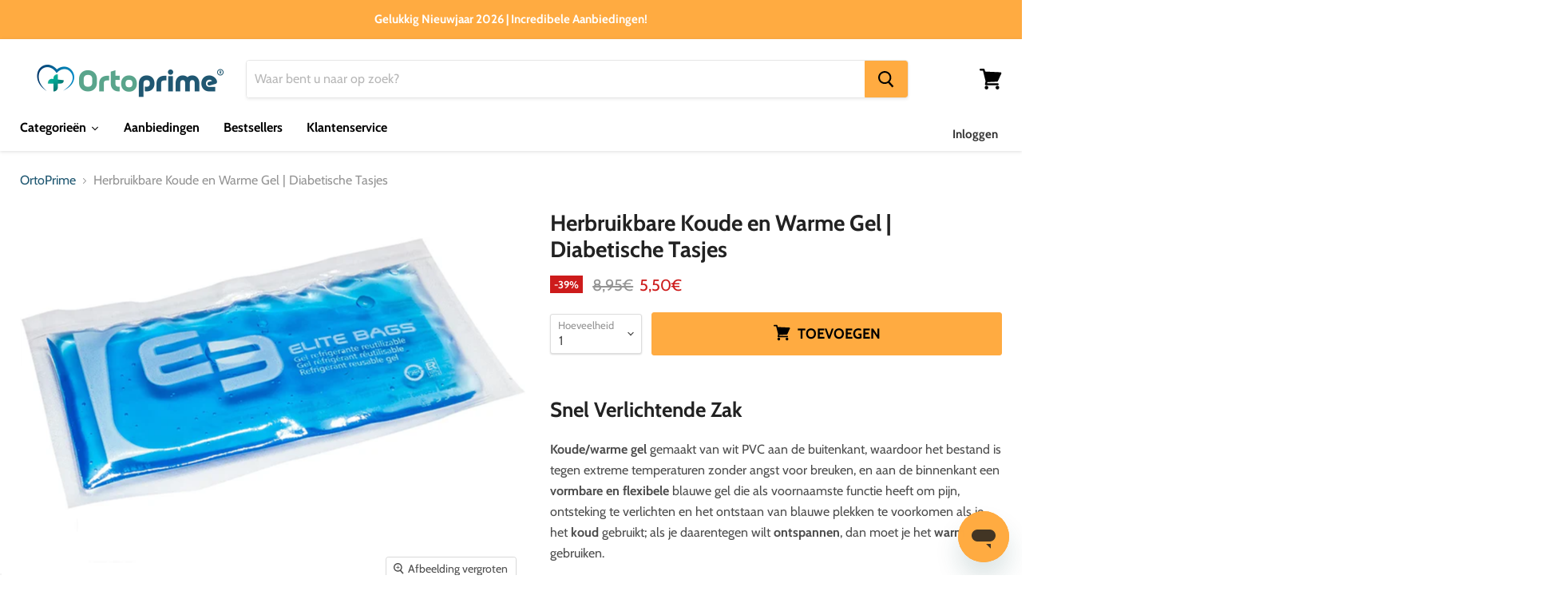

--- FILE ---
content_type: text/html; charset=utf-8
request_url: https://ortoprime.nl/products/herbruikbare-koude-en-warme-gel-diabetische-tasjes
body_size: 44751
content:
<!doctype html>
<html class="no-js no-touch" lang="nl">
  <head>
    <script>window['otkConsent'] = {"security_storage":true,"functionality_storage":true,"ad_user_data":true,"ad_personalization":true,"ad_storage":true,"analytics_storage":true,"personalization_storage":true,"ads_data_redaction":true,"url_passthrough":true,"shop":"ortoprimenl.myshopify.com"};function _gtag(){dataLayer.push(arguments)}window.dataLayer=window.dataLayer||[],function(e,t){e.otCookiesGCM={},e.otCookiesGCM={url_passthrough:!1,ads_data_redaction:!1,config:{ad_user_data:"denied",ad_personalization:"denied",ad_storage:"denied",analytics_storage:"denied",functionality_storage:"denied",personalization_storage:"denied",security_storage:"denied",wait_for_update:500, region: ["BE","BG","CZ","DK","DE","EE","IE","GR","ES","FR","HR","IT","CY","LV","LT","LU","HU","MT","NL","AT","PL","PT","RO","SI","SK","FI","SE","UK","GB","IS","LI","NO","CH","ME","MK","AL","RS","TR","BA","AM","AZ","BY","MD","GE","UA"],}};const a=e.otkConsent;let o=function(e,t){const a=e+"=",o=decodeURIComponent(t.cookie),n=o.split(";");for(let e=0;e<n.length;e++){let t=n[e];for(;" "===t.charAt(0);)t=t.substring(1);if(0===t.indexOf(a))return t.substring(a.length,t.length)}return""}("cookiesNotification",t);_gtag("consent","default",e.otCookiesGCM.config);let n=!0;if(o){o=JSON.parse(o);const t=o[0].categoriesSelected;n=!t.includes("marketing"),e.otCookiesGCM.config={ad_user_data:a.ad_user_data&&t.includes("marketing")?"granted":"denied",ad_personalization:a.ad_personalization&&t.includes("marketing")?"granted":"denied",ad_storage:a.ad_storage&&t.includes("marketing")?"granted":"denied",analytics_storage:a.analytics_storage&&t.includes("analytics")?"granted":"denied",functionality_storage:a.functionality_storage&&t.includes("necessary")?"granted":"denied",personalization_storage:a.personalization_storage&&t.includes("preferences")?"granted":"denied",security_storage:a.security_storage&&t.includes("necessary")?"granted":"denied"},_gtag("consent","update",e.otCookiesGCM.config),_gtag({event:"OMG-cookie-GCM-update",data:e.otCookiesGCM.config})}e.otCookiesGCM.ads_data_redaction=e.otkConsent.ads_data_redaction&&n,e.otCookiesGCM.url_passthrough=e.otkConsent.url_passthrough,e.otCookiesGCM.ads_data_redaction&&_gtag("set","ads_data_redaction",e.otCookiesGCM.ads_data_redaction),e.otCookiesGCM.url_passthrough&&_gtag("set","url_passthrough",e.otCookiesGCM.url_passthrough)}(window,document);</script>
    <!-- Taboola Pixel Code -->
<script>
    _tfa.push({notify: 'event', name: 'make_purchase', id: 1452744, orderid: '', currency: '', revenue: '', quantity: ''});
</script>
<!-- End of Taboola Pixel Code -->
    <!-- Taboola Pixel Code -->
<script type='text/javascript'>
  window._tfa = window._tfa || [];
  window._tfa.push({notify: 'event', name: 'page_view', id: 1452744});
  !function (t, f, a, x) {
         if (!document.getElementById(x)) {
            t.async = 1;t.src = a;t.id=x;f.parentNode.insertBefore(t, f);
         }
  }(document.createElement('script'),
  document.getElementsByTagName('script')[0],
  '//cdn.taboola.com/libtrc/unip/1452744/tfa.js',
  'tb_tfa_script');
</script>
<!-- End of Taboola Pixel Code -->

    
    <script
        type="application/javascript"
        src='https://static.apisearch.cloud/eu1-df7be4c3-e5f2-496d.layer.min.js?site=NL&language=nl'
        charset='UTF-8'
        crossorigin="anonymous"
        defer async
    ></script>
  


    <meta charset="utf-8">
    <meta http-equiv="x-ua-compatible" content="IE=edge">

    <link rel="preconnect" href="https://cdn.shopify.com">
    <link rel="preconnect" href="https://fonts.shopifycdn.com">
    <link rel="preconnect" href="https://v.shopify.com">
    <link rel="preconnect" href="https://cdn.shopifycloud.com">

    <link rel="preload" href="https://fonts.shopifycdn.com/cabin/cabin_n7.3703a1f5733b06a58cf91470aca19cfd07978070.woff2?h1=b3J0b3ByaW1lLmVz&hmac=6d5eb61aec874443fc08b4bc3b3e15a9c66358d358afddc68528553fe6975f7c" as="font" type="font/woff" crossorigin>
    <link rel="preload"	href="https://fonts.shopifycdn.com/cabin/cabin_n4.90cfc8efed7ff88f02d58b22d38933ec75887560.woff2?h1=b3J0b3ByaW1lLmVz&hmac=a544811184efcacacd92e9a0afd24c72cb66b211f04dde747ea16bf5a2f698c6" as="font" type="font/woff2" crossorigin>

    
<!-- No index collections/all -->   

    
    <title>Herbruikbare Koude en Warme Gel | Etuis voor Diabetici — OrtoPrime.nl</title>

    
    <meta name="description" content="Dubbelzijdig Kompres voor Verwondingen | Vormbaar Gel | Koud of Warm | Aanpasbaar ✅ Snelle Levering | Koude-Warme Kompres ✅OrtoPrime Online Orthopedie">
    

    
  <link rel="shortcut icon" href="//ortoprime.nl/cdn/shop/files/ORTOPRIME_logo_5753af86-94aa-4ee6-94ab-e8cdf83d2da5_32x32.png?v=1693398690" type="image/png">



    
    <link rel="canonical" href="https://ortoprime.nl/products/herbruikbare-koude-en-warme-gel-diabetische-tasjes" />
    

    
    <meta name="viewport" content="width=device-width, initial-scale=1">
    

    
    















<meta property="og:site_name" content="OrtoPrime.nl">
<meta property="og:url" content="https://ortoprime.nl/products/herbruikbare-koude-en-warme-gel-diabetische-tasjes">
<meta property="og:title" content="Herbruikbare Koude en Warme Gel | Diabetische Tasjes">
<meta property="og:type" content="website">
<meta property="og:description" content="Dubbelzijdig Kompres voor Verwondingen | Vormbaar Gel | Koud of Warm | Aanpasbaar ✅ Snelle Levering | Koude-Warme Kompres ✅OrtoPrime Online Orthopedie">




    
    
    

    
    
    <meta
      property="og:image"
      content="https://ortoprime.nl/cdn/shop/products/gel-frio-y-calor-bolsa-y-estuches-diabeticos-ortoprime_1200x772.jpg?v=1693952774"
    />
    <meta
      property="og:image:secure_url"
      content="https://ortoprime.nl/cdn/shop/products/gel-frio-y-calor-bolsa-y-estuches-diabeticos-ortoprime_1200x772.jpg?v=1693952774"
    />
    <meta property="og:image:width" content="1200" />
    <meta property="og:image:height" content="772" />
    
    
    <meta property="og:image:alt" content="Social media image" />
  
















<meta name="twitter:title" content="Herbruikbare Koude en Warme Gel | Etuis voor Diabetici">
<meta name="twitter:description" content="Dubbelzijdig Kompres voor Verwondingen | Vormbaar Gel | Koud of Warm | Aanpasbaar ✅ Snelle Levering | Koude-Warme Kompres ✅OrtoPrime Online Orthopedie">


    
    
    
      
      
      <meta name="twitter:card" content="summary_large_image">
    
    
    <meta
      property="twitter:image"
      content="https://ortoprime.nl/cdn/shop/products/gel-frio-y-calor-bolsa-y-estuches-diabeticos-ortoprime_1200x600_crop_center.jpg?v=1693952774"
    />
    <meta property="twitter:image:width" content="1200" />
    <meta property="twitter:image:height" content="600" />
    
    
    <meta property="twitter:image:alt" content="Social media image" />
  



    <link rel="preload" href="//ortoprime.nl/cdn/fonts/cabin/cabin_n7.255204a342bfdbc9ae2017bd4e6a90f8dbb2f561.woff2" as="font" crossorigin="anonymous">
    <link rel="preload" as="style" href="//ortoprime.nl/cdn/shop/t/67/assets/theme.css?v=177965572647785472321766604168">

          <script>window.performance && window.performance.mark && window.performance.mark('shopify.content_for_header.start');</script><meta name="google-site-verification" content="UG8TM18ad3FmZxjDhbHGURtLKdYYD37xHNrk0hN0phA">
<meta id="shopify-digital-wallet" name="shopify-digital-wallet" content="/82202493228/digital_wallets/dialog">
<meta name="shopify-checkout-api-token" content="0c96b678dc0e2a9cff58eaa305e935d8">
<meta id="in-context-paypal-metadata" data-shop-id="82202493228" data-venmo-supported="false" data-environment="production" data-locale="nl_NL" data-paypal-v4="true" data-currency="EUR">
<link rel="alternate" type="application/json+oembed" href="https://ortoprime.nl/products/herbruikbare-koude-en-warme-gel-diabetische-tasjes.oembed">
<script async="async" data-src="/checkouts/internal/preloads.js?locale=nl-NL"></script>
<script id="apple-pay-shop-capabilities" type="application/json">{"shopId":82202493228,"countryCode":"ES","currencyCode":"EUR","merchantCapabilities":["supports3DS"],"merchantId":"gid:\/\/shopify\/Shop\/82202493228","merchantName":"OrtoPrime.nl","requiredBillingContactFields":["postalAddress","email","phone"],"requiredShippingContactFields":["postalAddress","email","phone"],"shippingType":"shipping","supportedNetworks":["visa","maestro","masterCard","amex"],"total":{"type":"pending","label":"OrtoPrime.nl","amount":"1.00"},"shopifyPaymentsEnabled":true,"supportsSubscriptions":true}</script>
<script id="shopify-features" type="application/json">{"accessToken":"0c96b678dc0e2a9cff58eaa305e935d8","betas":["rich-media-storefront-analytics"],"domain":"ortoprime.nl","predictiveSearch":true,"shopId":82202493228,"locale":"nl"}</script>
<script>var Shopify = Shopify || {};
Shopify.shop = "ortoprimenl.myshopify.com";
Shopify.locale = "nl";
Shopify.currency = {"active":"EUR","rate":"1.0"};
Shopify.country = "NL";
Shopify.theme = {"name":"AÑO NUEVO 2026","id":183012327809,"schema_name":"Empire","schema_version":"5.7.1","theme_store_id":null,"role":"main"};
Shopify.theme.handle = "null";
Shopify.theme.style = {"id":null,"handle":null};
Shopify.cdnHost = "ortoprime.nl/cdn";
Shopify.routes = Shopify.routes || {};
Shopify.routes.root = "/";</script>
<script type="module">!function(o){(o.Shopify=o.Shopify||{}).modules=!0}(window);</script>
<script>!function(o){function n(){var o=[];function n(){o.push(Array.prototype.slice.apply(arguments))}return n.q=o,n}var t=o.Shopify=o.Shopify||{};t.loadFeatures=n(),t.autoloadFeatures=n()}(window);</script>
<script id="shop-js-analytics" type="application/json">{"pageType":"product"}</script>
<script defer="defer" async type="module" data-src="//ortoprime.nl/cdn/shopifycloud/shop-js/modules/v2/client.init-shop-cart-sync_CQCZGmk1.nl.esm.js"></script>
<script defer="defer" async type="module" data-src="//ortoprime.nl/cdn/shopifycloud/shop-js/modules/v2/chunk.common_Qh2VktjN.esm.js"></script>
<script type="module">
  await import("//ortoprime.nl/cdn/shopifycloud/shop-js/modules/v2/client.init-shop-cart-sync_CQCZGmk1.nl.esm.js");
await import("//ortoprime.nl/cdn/shopifycloud/shop-js/modules/v2/chunk.common_Qh2VktjN.esm.js");

  window.Shopify.SignInWithShop?.initShopCartSync?.({"fedCMEnabled":true,"windoidEnabled":true});

</script>
<script>(function() {
  var isLoaded = false;
  function asyncLoad() {
    if (isLoaded) return;
    isLoaded = true;
    var urls = ["https:\/\/outsellapp.com\/app\/bundleTYPage.js?shop=ortoprimenl.myshopify.com","https:\/\/gcdn.incartupsell.com\/bajaia-6b297999c414609c865f.js?c=1765928100\u0026shop=ortoprimenl.myshopify.com","https:\/\/omnisnippet1.com\/platforms\/shopify.js?source=scriptTag\u0026v=2025-05-14T14\u0026shop=ortoprimenl.myshopify.com","https:\/\/cdn.pushowl.com\/latest\/sdks\/pushowl-shopify.js?subdomain=ortoprimenl\u0026environment=production\u0026guid=66d8e376-bbdc-4da8-b13d-8662ec46a028\u0026shop=ortoprimenl.myshopify.com"];
    for (var i = 0; i < urls.length; i++) {
      var s = document.createElement('script');
      s.type = 'text/javascript';
      s.async = true;
      s.src = urls[i];
      var x = document.getElementsByTagName('script')[0];
      x.parentNode.insertBefore(s, x);
    }
  };
  document.addEventListener('StartAsyncLoading',function(event){asyncLoad();});if(window.attachEvent) {
    window.attachEvent('onload', function(){});
  } else {
    window.addEventListener('load', function(){}, false);
  }
})();</script>
<script id="__st">var __st={"a":82202493228,"offset":3600,"reqid":"84e481d7-bb1d-4ddd-8729-2501f877db9b-1766764564","pageurl":"ortoprime.nl\/products\/herbruikbare-koude-en-warme-gel-diabetische-tasjes","u":"697869c48c49","p":"product","rtyp":"product","rid":8641653539116};</script>
<script>window.ShopifyPaypalV4VisibilityTracking = true;</script>
<script id="captcha-bootstrap">!function(){'use strict';const t='contact',e='account',n='new_comment',o=[[t,t],['blogs',n],['comments',n],[t,'customer']],c=[[e,'customer_login'],[e,'guest_login'],[e,'recover_customer_password'],[e,'create_customer']],r=t=>t.map((([t,e])=>`form[action*='/${t}']:not([data-nocaptcha='true']) input[name='form_type'][value='${e}']`)).join(','),a=t=>()=>t?[...document.querySelectorAll(t)].map((t=>t.form)):[];function s(){const t=[...o],e=r(t);return a(e)}const i='password',u='form_key',d=['recaptcha-v3-token','g-recaptcha-response','h-captcha-response',i],f=()=>{try{return window.sessionStorage}catch{return}},m='__shopify_v',_=t=>t.elements[u];function p(t,e,n=!1){try{const o=window.sessionStorage,c=JSON.parse(o.getItem(e)),{data:r}=function(t){const{data:e,action:n}=t;return t[m]||n?{data:e,action:n}:{data:t,action:n}}(c);for(const[e,n]of Object.entries(r))t.elements[e]&&(t.elements[e].value=n);n&&o.removeItem(e)}catch(o){console.error('form repopulation failed',{error:o})}}const l='form_type',E='cptcha';function T(t){t.dataset[E]=!0}const w=window,h=w.document,L='Shopify',v='ce_forms',y='captcha';let A=!1;((t,e)=>{const n=(g='f06e6c50-85a8-45c8-87d0-21a2b65856fe',I='https://cdn.shopify.com/shopifycloud/storefront-forms-hcaptcha/ce_storefront_forms_captcha_hcaptcha.v1.5.2.iife.js',D={infoText:'Beschermd door hCaptcha',privacyText:'Privacy',termsText:'Voorwaarden'},(t,e,n)=>{const o=w[L][v],c=o.bindForm;if(c)return c(t,g,e,D).then(n);var r;o.q.push([[t,g,e,D],n]),r=I,A||(h.body.append(Object.assign(h.createElement('script'),{id:'captcha-provider',async:!0,src:r})),A=!0)});var g,I,D;w[L]=w[L]||{},w[L][v]=w[L][v]||{},w[L][v].q=[],w[L][y]=w[L][y]||{},w[L][y].protect=function(t,e){n(t,void 0,e),T(t)},Object.freeze(w[L][y]),function(t,e,n,w,h,L){const[v,y,A,g]=function(t,e,n){const i=e?o:[],u=t?c:[],d=[...i,...u],f=r(d),m=r(i),_=r(d.filter((([t,e])=>n.includes(e))));return[a(f),a(m),a(_),s()]}(w,h,L),I=t=>{const e=t.target;return e instanceof HTMLFormElement?e:e&&e.form},D=t=>v().includes(t);t.addEventListener('submit',(t=>{const e=I(t);if(!e)return;const n=D(e)&&!e.dataset.hcaptchaBound&&!e.dataset.recaptchaBound,o=_(e),c=g().includes(e)&&(!o||!o.value);(n||c)&&t.preventDefault(),c&&!n&&(function(t){try{if(!f())return;!function(t){const e=f();if(!e)return;const n=_(t);if(!n)return;const o=n.value;o&&e.removeItem(o)}(t);const e=Array.from(Array(32),(()=>Math.random().toString(36)[2])).join('');!function(t,e){_(t)||t.append(Object.assign(document.createElement('input'),{type:'hidden',name:u})),t.elements[u].value=e}(t,e),function(t,e){const n=f();if(!n)return;const o=[...t.querySelectorAll(`input[type='${i}']`)].map((({name:t})=>t)),c=[...d,...o],r={};for(const[a,s]of new FormData(t).entries())c.includes(a)||(r[a]=s);n.setItem(e,JSON.stringify({[m]:1,action:t.action,data:r}))}(t,e)}catch(e){console.error('failed to persist form',e)}}(e),e.submit())}));const S=(t,e)=>{t&&!t.dataset[E]&&(n(t,e.some((e=>e===t))),T(t))};for(const o of['focusin','change'])t.addEventListener(o,(t=>{const e=I(t);D(e)&&S(e,y())}));const B=e.get('form_key'),M=e.get(l),P=B&&M;t.addEventListener('DOMContentLoaded',(()=>{const t=y();if(P)for(const e of t)e.elements[l].value===M&&p(e,B);[...new Set([...A(),...v().filter((t=>'true'===t.dataset.shopifyCaptcha))])].forEach((e=>S(e,t)))}))}(h,new URLSearchParams(w.location.search),n,t,e,['guest_login'])})(!0,!0)}();</script>
<script integrity="sha256-4kQ18oKyAcykRKYeNunJcIwy7WH5gtpwJnB7kiuLZ1E=" data-source-attribution="shopify.loadfeatures" defer="defer" data-src="//ortoprime.nl/cdn/shopifycloud/storefront/assets/storefront/load_feature-a0a9edcb.js" crossorigin="anonymous"></script>
<script data-source-attribution="shopify.dynamic_checkout.dynamic.init">var Shopify=Shopify||{};Shopify.PaymentButton=Shopify.PaymentButton||{isStorefrontPortableWallets:!0,init:function(){window.Shopify.PaymentButton.init=function(){};var t=document.createElement("script");t.data-src="https://ortoprime.nl/cdn/shopifycloud/portable-wallets/latest/portable-wallets.nl.js",t.type="module",document.head.appendChild(t)}};
</script>
<script data-source-attribution="shopify.dynamic_checkout.buyer_consent">
  function portableWalletsHideBuyerConsent(e){var t=document.getElementById("shopify-buyer-consent"),n=document.getElementById("shopify-subscription-policy-button");t&&n&&(t.classList.add("hidden"),t.setAttribute("aria-hidden","true"),n.removeEventListener("click",e))}function portableWalletsShowBuyerConsent(e){var t=document.getElementById("shopify-buyer-consent"),n=document.getElementById("shopify-subscription-policy-button");t&&n&&(t.classList.remove("hidden"),t.removeAttribute("aria-hidden"),n.addEventListener("click",e))}window.Shopify?.PaymentButton&&(window.Shopify.PaymentButton.hideBuyerConsent=portableWalletsHideBuyerConsent,window.Shopify.PaymentButton.showBuyerConsent=portableWalletsShowBuyerConsent);
</script>
<script data-source-attribution="shopify.dynamic_checkout.cart.bootstrap">document.addEventListener("DOMContentLoaded",(function(){function t(){return document.querySelector("shopify-accelerated-checkout-cart, shopify-accelerated-checkout")}if(t())Shopify.PaymentButton.init();else{new MutationObserver((function(e,n){t()&&(Shopify.PaymentButton.init(),n.disconnect())})).observe(document.body,{childList:!0,subtree:!0})}}));
</script>
<link id="shopify-accelerated-checkout-styles" rel="stylesheet" media="screen" href="https://ortoprime.nl/cdn/shopifycloud/portable-wallets/latest/accelerated-checkout-backwards-compat.css" crossorigin="anonymous">
<style id="shopify-accelerated-checkout-cart">
        #shopify-buyer-consent {
  margin-top: 1em;
  display: inline-block;
  width: 100%;
}

#shopify-buyer-consent.hidden {
  display: none;
}

#shopify-subscription-policy-button {
  background: none;
  border: none;
  padding: 0;
  text-decoration: underline;
  font-size: inherit;
  cursor: pointer;
}

#shopify-subscription-policy-button::before {
  box-shadow: none;
}

      </style>

<script>window.performance && window.performance.mark && window.performance.mark('shopify.content_for_header.end');</script>

    
    <!-- "snippets/vitals-loader.liquid" was not rendered, the associated app was uninstalled -->
        

    <link href="//ortoprime.nl/cdn/shop/t/67/assets/theme.css?v=177965572647785472321766604168" rel="stylesheet" type="text/css" media="all" />
    <link type="text/css" href="//ortoprime.nl/cdn/shop/t/67/assets/own.scss.css?v=140654302064302012991766603460" rel="stylesheet">
    <script>
      window.Theme = window.Theme || {};
      window.Theme.routes = {
        "root_url": "/",
        "account_url": "/account",
        "account_login_url": "/account/login",
        "account_logout_url": "/account/logout",
        "account_register_url": "/account/register",
        "account_addresses_url": "/account/addresses",
        "collections_url": "/collections",
        "all_products_collection_url": "/collections/all",
        "search_url": "/search",
        "cart_url": "/cart",
        "cart_add_url": "/cart/add",
        "cart_change_url": "/cart/change",
        "cart_clear_url": "/cart/clear",
        "product_recommendations_url": "/recommendations/products",
      };
    </script>
      <script>
      if(typeof window.csapps === 'undefined'){
        
        
        window.csapps = {
          shop_slug: "ortoprimenl",
          store_id: "ortoprimenl.myshopify.com",
          store_domain: "ortoprime.nl",
          money_format: "{{amount_with_comma_separator}}€",
          cart: null,
          product: null,
          product_collections: null,
          product_variants: null,
          is_volume_discount: null,
          is_bundle_discount: null,
          bundle_class: '.aiod-bundle-discount-wrap',
          product_id: null,
          page_type: null,
          vd_url: 'https://aiod.cirkleinc.com',
          proxy_version: 'aiodPro',
          customer: null,
          currency_symbol: "€",
          currency_code: 'EUR',
          aiod_root_url: '',
          call_by_dev: '',
          aiod_lang_code: 'nl',
        }
        window.csapps.page_type = "index";
        
        
        window.csapps.cart = {"note":null,"attributes":{},"original_total_price":0,"total_price":0,"total_discount":0,"total_weight":0.0,"item_count":0,"items":[],"requires_shipping":false,"currency":"EUR","items_subtotal_price":0,"cart_level_discount_applications":[],"checkout_charge_amount":0}
          if (typeof window.csapps.cart.items == "object") {
            for (var i = 0; i < window.csapps.cart.items.length; i++) {
              ["sku", "grams", "vendor", "url", "image", "handle", "requires_shipping", "product_type", "product_description"].map(function (a) {
                delete window.csapps.cart.items[i][a]
              })
            }
          }
        window.csapps.cart_collections = {}
        

        window.csapps.page_type = "product"
        window.csapps.product_id = "8641653539116";
        window.csapps.product = {"id":8641653539116,"title":"Herbruikbare Koude en Warme Gel | Diabetische Tasjes","handle":"herbruikbare-koude-en-warme-gel-diabetische-tasjes","description":"\u003ch2\u003eSnel Verlichtende Zak\u003c\/h2\u003e\n\u003cp\u003e\u003cb\u003eKoude\/warme gel\u003c\/b\u003e gemaakt van wit PVC aan de buitenkant, waardoor het bestand is tegen extreme temperaturen zonder angst voor breuken, en aan de binnenkant een \u003cstrong\u003evormbare en flexibele\u003c\/strong\u003e blauwe gel die als voornaamste functie heeft om pijn, ontsteking te verlichten en het ontstaan van blauwe plekken te voorkomen als je het \u003cstrong\u003ekoud\u003c\/strong\u003e gebruikt; als je daarentegen wilt \u003cstrong\u003eontspannen\u003c\/strong\u003e, dan moet je het \u003cstrong\u003ewarm\u003c\/strong\u003e gebruiken.\u003c\/p\u003e\n\u003cp\u003e\u003cstrong\u003eKompres voor kneuzingen\u003c\/strong\u003e met \u003cstrong\u003egemakkelijke applicatie\u003c\/strong\u003e, je hoeft het alleen maar op het getroffen gebied te plaatsen gedurende een bepaalde tijd, meestal \u003cstrong\u003e15 tot 20 minuten\u003c\/strong\u003e. Als je een effectiever gebruik wilt, kun je een handdoek of drukverband gebruiken.\u003c\/p\u003e\n\u003cp\u003e\u003cb\u003eVormbare gelzak\u003c\/b\u003e is geschikt voor iedereen die directe verlichting wil bij \u003cstrong\u003espierpijn, stoten, vallen of verstuikingen\u003c\/strong\u003e. Aanpasbaar aan het lichaam van elke persoon.\u003c\/p\u003e\n\u003ch2\u003eVoordelen van het Dubbele Kompres voor Kneuzingen\u003c\/h2\u003e\n\u003cul\u003e\n\u003cli\u003e\n\u003cb\u003eFLEXIBEL: \u003c\/b\u003eBlijft flexibel, zelfs als het bevroren is. Kan worden gebruikt om te koelen in de \u003cb\u003ekoelkast of vriezer\u003c\/b\u003e, en om op te warmen in de \u003cb\u003emagnetron of in warm water.\u003c\/b\u003e\n\u003c\/li\u003e\n\u003c\/ul\u003e\n\u003cul\u003e\n\u003cli\u003e\n\u003cb\u003eHERBRUIKBAAR:\u003cspan\u003e \u003c\/span\u003e\u003c\/b\u003eDankzij de kwaliteit van de gel kan het kompres herhaaldelijk worden gebruikt, geschikt voor intensief gebruik.\u003c\/li\u003e\n\u003c\/ul\u003e\n\u003cul\u003e\n\u003cli\u003e\n\u003cb\u003eKOUD: \u003c\/b\u003eGebruikt om pijn, ontsteking en zwelling te verlichten.\u003c\/li\u003e\n\u003c\/ul\u003e\n\u003cul\u003e\n\u003cli\u003e\n\u003cstrong\u003eWARM: \u003c\/strong\u003eGebruikt voor thermotherapie en ontspanning.\u003c\/li\u003e\n\u003c\/ul\u003e\n\u003cul\u003e\n\u003cli\u003e\n\u003cstrong\u003eTEVREDENHEIDSGARANTIE\u003c\/strong\u003e: We zijn\u003cstrong\u003e altijd beschikbaar\u003c\/strong\u003e om u een uitstekende professionele klantenservice te bieden, zowel voor als na uw aankoop. Wacht niet langer en geniet er nu van.\u003c\/li\u003e\n\u003c\/ul\u003e\n\u003ch3\u003e\u003cstrong\u003eKenmerken van het Herbruikbare Dubbele Kompres:\u003c\/strong\u003e\u003c\/h3\u003e\n\u003cp\u003e✔ Afmetingen: 15 x 10\u003cstrong\u003e \u003c\/strong\u003ecentimeter.\u003c\/p\u003e\n\u003cp\u003e\u003cspan\u003e✔ Vulling: Vormbare Blauwe Gel.\u003c\/span\u003e\u003c\/p\u003e\n\u003cp\u003e\u003cspan\u003e✔ Buitenmateriaal: PVC.\u003c\/span\u003e\u003c\/p\u003e\n\u003ch3\u003e\u003cstrong\u003eVoordelen van het Dubbele Kompres\u003c\/strong\u003e\u003c\/h3\u003e\n\u003cp\u003e\u003cstrong\u003eSnel en effectief\u003c\/strong\u003e verlichting bij kneuzingen.\u003c\/p\u003e\n\u003cp\u003e\u003cb\u003eGeschikt \u003c\/b\u003evoor iedereen.\u003c\/p\u003e\n\u003cp\u003e\u003cstrong\u003eMakkelijk mee te nemen\u003c\/strong\u003e, je kunt het thuis hebben of meenemen naar elke locatie.\u003c\/p\u003e\n\u003ch3\u003eOrtoPrime - De Beste Oplossingen Tot Uw Beschikking\u003c\/h3\u003e","published_at":"2020-05-28T17:42:22+02:00","created_at":"2023-09-06T00:26:14+02:00","vendor":"EB09.007","type":"","tags":["Bolsa de Alivio Rápido","Bolsa de gel","Bolsa de gel moldeable","compresa","Compresa de frío\/ calor","Compresa Dual","Compresa Dual para Contusiones","Compresa Dual para Lesiones","Compresa Dual para Lesiones Reutilizable","Compresa Dual Reutilizable","Compresa para contusiones","Gel","Gel Frío y Calor Reutilizable | Estuches y Bolsas Diabéticos","Rapid Relief"],"price":550,"price_min":550,"price_max":550,"available":true,"price_varies":false,"compare_at_price":895,"compare_at_price_min":895,"compare_at_price_max":895,"compare_at_price_varies":false,"variants":[{"id":46731997348140,"title":"Default Title","option1":"Default Title","option2":null,"option3":null,"sku":"10806","requires_shipping":true,"taxable":true,"featured_image":null,"available":true,"name":"Herbruikbare Koude en Warme Gel | Diabetische Tasjes","public_title":null,"options":["Default Title"],"price":550,"weight":0,"compare_at_price":895,"inventory_management":"shopify","barcode":null,"requires_selling_plan":false,"selling_plan_allocations":[],"quantity_rule":{"min":1,"max":null,"increment":1}}],"images":["\/\/ortoprime.nl\/cdn\/shop\/products\/gel-frio-y-calor-bolsa-y-estuches-diabeticos-ortoprime.jpg?v=1693952774","\/\/ortoprime.nl\/cdn\/shop\/products\/bolsa-gel-frio-reutilizable-ortoprime.jpg?v=1693952774","\/\/ortoprime.nl\/cdn\/shop\/products\/gel-frio-y-calor-bolsa-diabeticos-ortoprime.jpg?v=1693952774"],"featured_image":"\/\/ortoprime.nl\/cdn\/shop\/products\/gel-frio-y-calor-bolsa-y-estuches-diabeticos-ortoprime.jpg?v=1693952774","options":["Title"],"media":[{"alt":null,"id":35033002443052,"position":1,"preview_image":{"aspect_ratio":1.554,"height":965,"width":1500,"src":"\/\/ortoprime.nl\/cdn\/shop\/products\/gel-frio-y-calor-bolsa-y-estuches-diabeticos-ortoprime.jpg?v=1693952774"},"aspect_ratio":1.554,"height":965,"media_type":"image","src":"\/\/ortoprime.nl\/cdn\/shop\/products\/gel-frio-y-calor-bolsa-y-estuches-diabeticos-ortoprime.jpg?v=1693952774","width":1500},{"alt":null,"id":35033002475820,"position":2,"preview_image":{"aspect_ratio":1.569,"height":956,"width":1500,"src":"\/\/ortoprime.nl\/cdn\/shop\/products\/bolsa-gel-frio-reutilizable-ortoprime.jpg?v=1693952774"},"aspect_ratio":1.569,"height":956,"media_type":"image","src":"\/\/ortoprime.nl\/cdn\/shop\/products\/bolsa-gel-frio-reutilizable-ortoprime.jpg?v=1693952774","width":1500},{"alt":null,"id":35033002508588,"position":3,"preview_image":{"aspect_ratio":1.574,"height":953,"width":1500,"src":"\/\/ortoprime.nl\/cdn\/shop\/products\/gel-frio-y-calor-bolsa-diabeticos-ortoprime.jpg?v=1693952774"},"aspect_ratio":1.574,"height":953,"media_type":"image","src":"\/\/ortoprime.nl\/cdn\/shop\/products\/gel-frio-y-calor-bolsa-diabeticos-ortoprime.jpg?v=1693952774","width":1500}],"requires_selling_plan":false,"selling_plan_groups":[],"content":"\u003ch2\u003eSnel Verlichtende Zak\u003c\/h2\u003e\n\u003cp\u003e\u003cb\u003eKoude\/warme gel\u003c\/b\u003e gemaakt van wit PVC aan de buitenkant, waardoor het bestand is tegen extreme temperaturen zonder angst voor breuken, en aan de binnenkant een \u003cstrong\u003evormbare en flexibele\u003c\/strong\u003e blauwe gel die als voornaamste functie heeft om pijn, ontsteking te verlichten en het ontstaan van blauwe plekken te voorkomen als je het \u003cstrong\u003ekoud\u003c\/strong\u003e gebruikt; als je daarentegen wilt \u003cstrong\u003eontspannen\u003c\/strong\u003e, dan moet je het \u003cstrong\u003ewarm\u003c\/strong\u003e gebruiken.\u003c\/p\u003e\n\u003cp\u003e\u003cstrong\u003eKompres voor kneuzingen\u003c\/strong\u003e met \u003cstrong\u003egemakkelijke applicatie\u003c\/strong\u003e, je hoeft het alleen maar op het getroffen gebied te plaatsen gedurende een bepaalde tijd, meestal \u003cstrong\u003e15 tot 20 minuten\u003c\/strong\u003e. Als je een effectiever gebruik wilt, kun je een handdoek of drukverband gebruiken.\u003c\/p\u003e\n\u003cp\u003e\u003cb\u003eVormbare gelzak\u003c\/b\u003e is geschikt voor iedereen die directe verlichting wil bij \u003cstrong\u003espierpijn, stoten, vallen of verstuikingen\u003c\/strong\u003e. Aanpasbaar aan het lichaam van elke persoon.\u003c\/p\u003e\n\u003ch2\u003eVoordelen van het Dubbele Kompres voor Kneuzingen\u003c\/h2\u003e\n\u003cul\u003e\n\u003cli\u003e\n\u003cb\u003eFLEXIBEL: \u003c\/b\u003eBlijft flexibel, zelfs als het bevroren is. Kan worden gebruikt om te koelen in de \u003cb\u003ekoelkast of vriezer\u003c\/b\u003e, en om op te warmen in de \u003cb\u003emagnetron of in warm water.\u003c\/b\u003e\n\u003c\/li\u003e\n\u003c\/ul\u003e\n\u003cul\u003e\n\u003cli\u003e\n\u003cb\u003eHERBRUIKBAAR:\u003cspan\u003e \u003c\/span\u003e\u003c\/b\u003eDankzij de kwaliteit van de gel kan het kompres herhaaldelijk worden gebruikt, geschikt voor intensief gebruik.\u003c\/li\u003e\n\u003c\/ul\u003e\n\u003cul\u003e\n\u003cli\u003e\n\u003cb\u003eKOUD: \u003c\/b\u003eGebruikt om pijn, ontsteking en zwelling te verlichten.\u003c\/li\u003e\n\u003c\/ul\u003e\n\u003cul\u003e\n\u003cli\u003e\n\u003cstrong\u003eWARM: \u003c\/strong\u003eGebruikt voor thermotherapie en ontspanning.\u003c\/li\u003e\n\u003c\/ul\u003e\n\u003cul\u003e\n\u003cli\u003e\n\u003cstrong\u003eTEVREDENHEIDSGARANTIE\u003c\/strong\u003e: We zijn\u003cstrong\u003e altijd beschikbaar\u003c\/strong\u003e om u een uitstekende professionele klantenservice te bieden, zowel voor als na uw aankoop. Wacht niet langer en geniet er nu van.\u003c\/li\u003e\n\u003c\/ul\u003e\n\u003ch3\u003e\u003cstrong\u003eKenmerken van het Herbruikbare Dubbele Kompres:\u003c\/strong\u003e\u003c\/h3\u003e\n\u003cp\u003e✔ Afmetingen: 15 x 10\u003cstrong\u003e \u003c\/strong\u003ecentimeter.\u003c\/p\u003e\n\u003cp\u003e\u003cspan\u003e✔ Vulling: Vormbare Blauwe Gel.\u003c\/span\u003e\u003c\/p\u003e\n\u003cp\u003e\u003cspan\u003e✔ Buitenmateriaal: PVC.\u003c\/span\u003e\u003c\/p\u003e\n\u003ch3\u003e\u003cstrong\u003eVoordelen van het Dubbele Kompres\u003c\/strong\u003e\u003c\/h3\u003e\n\u003cp\u003e\u003cstrong\u003eSnel en effectief\u003c\/strong\u003e verlichting bij kneuzingen.\u003c\/p\u003e\n\u003cp\u003e\u003cb\u003eGeschikt \u003c\/b\u003evoor iedereen.\u003c\/p\u003e\n\u003cp\u003e\u003cstrong\u003eMakkelijk mee te nemen\u003c\/strong\u003e, je kunt het thuis hebben of meenemen naar elke locatie.\u003c\/p\u003e\n\u003ch3\u003eOrtoPrime - De Beste Oplossingen Tot Uw Beschikking\u003c\/h3\u003e"}

        window.csapps.product_collection = []
        
        window.csapps.product_collection.push(459766071596)
        
        window.csapps.product_collection.push(459768398124)
        
        window.csapps.product_collection.push(459766923564)
        
        window.csapps.product_collection.push(459767709996)
        
        window.csapps.product_collection.push(459769676076)
        

        window.csapps.product_variant = []
        
        window.csapps.product_variant.push(46731997348140)
        

        window.csapps.product_collections = window.csapps.product_collection.toString();
        window.csapps.product_variants = window.csapps.product_variant.toString();
        

        
        
        window.csapps.collection_id = "00000000";
        
        

        window.csapps.ignore_csapp_cart_reload = (typeof ignore_csapp_cart_reload === 'undefined') ? false : true;
        window.csapps.money_format = (typeof aiod_theme_currency === 'undefined') ? window.csapps.money_format : aiod_theme_currency;
        window.csapps.upsell_pupop_css = "//ortoprime.nl/cdn/shop/t/67/assets/upsell_pupop.css?v=146959820387824521471766602494";
        window.csapps.upsell_pupop_js = "//ortoprime.nl/cdn/shop/t/67/assets/cscode_discount_upsell.js?v=158433709710869594161766602494";
      }
    </script>
	
	<link href="//ortoprime.nl/cdn/shop/t/67/assets/cscode_discount_css.css?v=36251685586300207261766602494" rel="stylesheet" type="text/css" media="all">
    <script src="//ortoprime.nl/cdn/shop/t/67/assets/cscode_discount_js.js?v=74099596417006099121766602494" defer="defer"></script>
    
    

    
    <!-- Begin eTrusted bootstrap tag -->
<script src="https://integrations.etrusted.com/applications/widget.js/v2" defer async></script>
<!-- End eTrusted bootstrap tag -->
    
<!--DOOFINDER-SHOPIFY-->  <!--/DOOFINDER-SHOPIFY-->
  





  <script src="//ortoprime.nl/cdn/shop/t/67/assets/qikify-auto-hide.js?v=119588540085501186621766602494" type="text/javascript"></script>
<!--DOOFINDER-SHOPIFY-->  <!--/DOOFINDER-SHOPIFY-->  
<!-- Start of Judge.me Core -->
<link rel="dns-prefetch" href="https://cdn.judge.me/">
<script data-cfasync='false' class='jdgm-settings-script'>window.jdgmSettings={"pagination":5,"disable_web_reviews":true,"badge_no_review_text":"Geen beoordelingen","badge_n_reviews_text":"{{ average_rating_1_decimal }}/5 ({{ n }})","badge_star_color":"#FFA41C","hide_badge_preview_if_no_reviews":true,"badge_hide_text":false,"enforce_center_preview_badge":false,"widget_title":"Klanten-reviews","widget_open_form_text":"Schrijf een recensie","widget_close_form_text":"Annuleer beoordeling","widget_refresh_page_text":"Pagina hernieuwen","widget_summary_text":"{{ number_of_reviews }} beoordelingen","widget_no_review_text":"Nog geen beoordelingen","widget_name_field_text":"Naam","widget_verified_name_field_text":"Geverifieerde naam (openbaar)","widget_name_placeholder_text":"Voer je naam in (openbaar)","widget_required_field_error_text":"Dit veld is verplicht.","widget_email_field_text":"E-mail","widget_verified_email_field_text":"Geverifieerd e-mailadres (privé, kan niet worden bewerkt)","widget_email_placeholder_text":"Voer uw e-mailadres in (privé)","widget_email_field_error_text":"Gelieve een geldig e-mailadres in te geven.","widget_rating_field_text":"Beoordeling","widget_review_title_field_text":"Titel van beoordeling","widget_review_title_placeholder_text":"Geef uw beoordeling een titel","widget_review_body_field_text":"Beoordeling","widget_review_body_placeholder_text":"Schrijf hier uw opmerkingen","widget_pictures_field_text":"Foto/Video (optioneel)","widget_submit_review_text":"Review versturen","widget_submit_verified_review_text":"Verstuur geverifieerde beoordeling","widget_submit_success_msg_with_auto_publish":"Dank je! Vernieuw de pagina over enkele ogenblikken om uw recensie te zien. U kunt uw recensie verwijderen of bewerken door in te loggen op \u003ca href='https://judge.me/login' target='_blank' rel='nofollow noopener'\u003eJudge.me\u003c/a\u003e","widget_submit_success_msg_no_auto_publish":"Dank je! Uw recensie wordt gepubliceerd zodra deze is goedgekeurd door de winkelbeheerder. U kunt uw recensie verwijderen of bewerken door in te loggen op \u003ca href='https://judge.me/login' target='_blank' rel='nofollow noopener'\u003eJudge.me\u003c/a\u003e","widget_show_default_reviews_out_of_total_text":"{{ n_reviews_shown }} wordt weergegeven bij {{ n_reviews }} beoordelingen.","widget_show_all_link_text":"Toon alles","widget_show_less_link_text":"Laat minder zien","widget_author_said_text":"{{ reviewer_name }} zei:","widget_days_text":"{{ n }} dagen geleden","widget_weeks_text":"{{ n }} week/weken geleden","widget_months_text":"{{ n }} maanden/maanden geleden","widget_years_text":"{{ n }} jaar/jaar geleden","widget_yesterday_text":"Gisteren","widget_today_text":"Vandaag","widget_replied_text":"\u003e\u003e {{ shop_name }} heeft gereageerd:","widget_read_more_text":"Lees verder","widget_reviewer_name_as_initial":"last_initial","widget_rating_filter_color":"#FFA41C","widget_rating_filter_see_all_text":"Alle beoordelingen bekijken","widget_sorting_most_recent_text":"Meest recente","widget_sorting_highest_rating_text":"Hoogste waardering","widget_sorting_lowest_rating_text":"Laagste waardering","widget_sorting_with_pictures_text":"Alleen afbeeldingen","widget_sorting_most_helpful_text":"Meest behulpzaam","widget_open_question_form_text":"Een vraag stellen","widget_reviews_subtab_text":"beoordelingen","widget_questions_subtab_text":"vragen","widget_question_label_text":"Vraag","widget_answer_label_text":"Antwoord","widget_question_placeholder_text":"Schrijf hier uw vraag","widget_submit_question_text":"Vraag verzenden","widget_question_submit_success_text":"Bedankt voor je vraag! We zullen u op de hoogte stellen en uw vraag zal worden gepubliceerd zodra deze is beantwoord.","widget_star_color":"#FFA41C","verified_badge_text":"geverifieerd","verified_badge_placement":"left-of-reviewer-name","widget_review_max_height":1,"widget_hide_border":false,"widget_social_share":false,"widget_location_format":"country_iso_code","all_reviews_include_out_of_store_products":true,"all_reviews_out_of_store_text":"(uit winkel)","all_reviews_product_name_prefix_text":"over","enable_review_pictures":false,"widget_theme":"align","default_sort_method":"highest-rating","widget_product_reviews_subtab_text":"Product recensies","widget_shop_reviews_subtab_text":"Winkel beoordelingen","widget_write_a_store_review_text":"Schrijf een winkelrecensie","widget_other_languages_heading":"Beoordelingen in Andere Talen","widget_sorting_pictures_first_text":"Foto's eerst","floating_tab_button_name":"★ Beoordelingen","floating_tab_title":"Laat klanten voor ons spreken","floating_tab_url":"","floating_tab_url_enabled":false,"all_reviews_text_badge_text":"Klanten beoordelen ons {{ shop.metafields.judgeme.all_reviews_rating | round: 1 }}/5 gebaseerd op {{ shop.metafields.judgeme.all_reviews_count }} - recensies.","all_reviews_text_badge_text_branded_style":"{{ shop.metafields.judgeme.all_reviews_rating | round: 1 }} van 5 sterren gebaseerd op {{ shop.metafields.judgeme.all_reviews_count }} beoordelingen","all_reviews_text_badge_url":"","featured_carousel_title":"Laat klanten voor ons spreken","featured_carousel_count_text":"van {{ n }} recensies","featured_carousel_url":"","verified_count_badge_style":"branded","verified_count_badge_url":"","widget_show_histogram":false,"widget_histogram_use_custom_color":true,"widget_pagination_use_custom_color":true,"picture_reminder_submit_button":"Upload afbeeldingen","widget_sorting_videos_first_text":"Video's eerst","widget_review_pending_text":"In afwachting","remove_microdata_snippet":false,"preview_badge_no_question_text":"Geen vragen","preview_badge_n_question_text":"{{ number_of_questions }} vraag/vragen","remove_judgeme_branding":true,"widget_search_bar_placeholder":"Doorzoek beoordelingen","widget_sorting_verified_only_text":"Alleen geverifieerd","featured_carousel_verified_badge_enable":true,"featured_carousel_more_reviews_button_text":"Read more reviews","featured_carousel_view_product_button_text":"Bekijk product","all_reviews_page_load_more_text":"Laad meer recensies","widget_advanced_speed_features":5,"widget_public_name_text":"openbaar weergegeven als","default_reviewer_name_has_non_latin":true,"widget_reviewer_anonymous":"Anoniem","medals_widget_title":"Judge.me Review-medailles","show_reviewer_avatar":false,"widget_invalid_yt_video_url_error_text":"Geen YouTube-video-URL","widget_max_length_field_error_text":"Voer niet meer dan {0} tekens in.","widget_verified_by_shop_text":"Geverifieerd door Shop","widget_load_with_code_splitting":true,"widget_ugc_title":"Door ons gemaakt, door jou gedeeld","widget_ugc_subtitle":"Tag ons om jouw foto op onze pagina te zien","widget_ugc_primary_button_text":"Koop nu","widget_ugc_secondary_button_text":"Meer laden","widget_ugc_reviews_button_text":"Bekijk beoordelingen","widget_primary_color":"#137B8C","widget_summary_average_rating_text":"{{ average_rating }} van de 5","widget_media_grid_title":"Foto\u0026#39;s en video\u0026#39;s van klanten","widget_media_grid_see_more_text":"Bekijk meer","widget_show_product_medals":false,"widget_verified_by_judgeme_text":"Geverifieerd door Judge.me","widget_verified_by_judgeme_text_in_store_medals":"Verified by Judge.me","widget_media_field_exceed_quantity_message":"Sorry, we kunnen slechts {{ max_media }} voor één recensie accepteren.","widget_media_field_exceed_limit_message":"{{ file_name }} is te groot, selecteer een {{ media_type }} kleiner dan {{ size_limit }}MB.","widget_review_submitted_text":"Recensie verzonden!","widget_question_submitted_text":"Vraag ingediend!","widget_close_form_text_question":"Annuleer","widget_write_your_answer_here_text":"Schrijf hier je antwoord","widget_enabled_branded_link":true,"widget_show_collected_by_judgeme":false,"widget_collected_by_judgeme_text":"verzameld door Judge.me","widget_pagination_type":"load_more","widget_load_more_text":"Meer laden","widget_load_more_color":"#FFA41C","widget_full_review_text":"Volledige review","widget_read_more_reviews_text":"Lees meer beoordelingen","widget_read_questions_text":"Lees vragen","widget_questions_and_answers_text":"Vragen","widget_verified_by_text":"Geverifieërd door","widget_number_of_reviews_text":"{{ number_of_reviews }} beoordelingen","widget_back_button_text":"Terug","widget_next_button_text":"Volgende","widget_custom_forms_filter_button":"Filters","how_reviews_are_collected":"Hoe beoordelingen worden verzameld?","widget_gdpr_statement":"hoe we je gegevens gebruiken: we nemen alleen contact met je op over de recensie die je hebt achtergelaten, en alleen als dat nodig is. door je recensie in te dienen, ga je akkoord met de \u003ca href='https://judge.me/terms' target='_blank' rel='nofollow noopener'\u003evoorwaarden\u003c/a\u003e en \u003ca href='https://judge.me/privacy' target='_blank' rel='nofollow noopener'\u003eprivacybeleid\u003c/a\u003e en \u003ca href='https://judge.me/content-policy' target='_blank' rel='nofollow noopener'\u003einhoud\u003c/a\u003e beleid van Judge.me.","review_snippet_widget_round_border_style":true,"review_snippet_widget_card_color":"#FFFFFF","review_snippet_widget_slider_arrows_background_color":"#FFFFFF","review_snippet_widget_slider_arrows_color":"#000000","review_snippet_widget_star_color":"#339999","platform":"shopify","branding_url":"https://app.judge.me/reviews","branding_text":"Via Judge.me","locale":"en","reply_name":"OrtoPrime.nl","widget_version":"3.0","footer":true,"autopublish":true,"review_dates":true,"enable_custom_form":false,"enable_multi_locales_translations":false,"can_be_branded":false,"reply_name_text":"OrtoPrime.nl"};</script> <style class='jdgm-settings-style'>.jdgm-xx{left:0}:root{--jdgm-primary-color: #137B8C;--jdgm-secondary-color: rgba(19,123,140,0.1);--jdgm-star-color: #FFA41C;--jdgm-write-review-text-color: white;--jdgm-write-review-bg-color: #137B8C;--jdgm-paginate-color: #FFA41C;--jdgm-border-radius: 0;--jdgm-reviewer-name-color: #137B8C}.jdgm-histogram__bar-content{background-color:#FFA41C}.jdgm-rev[data-verified-buyer=true] .jdgm-rev__icon.jdgm-rev__icon:after,.jdgm-rev__buyer-badge.jdgm-rev__buyer-badge{color:white;background-color:#137B8C}.jdgm-review-widget--small .jdgm-gallery.jdgm-gallery .jdgm-gallery__thumbnail-link:nth-child(8) .jdgm-gallery__thumbnail-wrapper.jdgm-gallery__thumbnail-wrapper:before{content:"Bekijk meer"}@media only screen and (min-width: 768px){.jdgm-gallery.jdgm-gallery .jdgm-gallery__thumbnail-link:nth-child(8) .jdgm-gallery__thumbnail-wrapper.jdgm-gallery__thumbnail-wrapper:before{content:"Bekijk meer"}}.jdgm-preview-badge .jdgm-star.jdgm-star{color:#FFA41C}.jdgm-widget .jdgm-write-rev-link{display:none}.jdgm-widget .jdgm-rev-widg[data-number-of-reviews='0']{display:none}.jdgm-prev-badge[data-average-rating='0.00']{display:none !important}.jdgm-rev .jdgm-rev__icon{display:none !important}.jdgm-author-fullname{display:none !important}.jdgm-author-all-initials{display:none !important}.jdgm-rev-widg__title{visibility:hidden}.jdgm-rev-widg__summary-text{visibility:hidden}.jdgm-prev-badge__text{visibility:hidden}.jdgm-rev__prod-link-prefix:before{content:'over'}.jdgm-rev__out-of-store-text:before{content:'(uit winkel)'}@media only screen and (min-width: 768px){.jdgm-rev__pics .jdgm-rev_all-rev-page-picture-separator,.jdgm-rev__pics .jdgm-rev__product-picture{display:none}}@media only screen and (max-width: 768px){.jdgm-rev__pics .jdgm-rev_all-rev-page-picture-separator,.jdgm-rev__pics .jdgm-rev__product-picture{display:none}}.jdgm-preview-badge[data-template="product"]{display:none !important}.jdgm-preview-badge[data-template="collection"]{display:none !important}.jdgm-preview-badge[data-template="index"]{display:none !important}.jdgm-review-widget[data-from-snippet="true"]{display:none !important}.jdgm-verified-count-badget[data-from-snippet="true"]{display:none !important}.jdgm-carousel-wrapper[data-from-snippet="true"]{display:none !important}.jdgm-all-reviews-text[data-from-snippet="true"]{display:none !important}.jdgm-medals-section[data-from-snippet="true"]{display:none !important}.jdgm-ugc-media-wrapper[data-from-snippet="true"]{display:none !important}.jdgm-histogram{display:none !important}.jdgm-widget .jdgm-sort-dropdown-wrapper{margin-top:12px}.jdgm-review-snippet-widget .jdgm-rev-snippet-widget__cards-container .jdgm-rev-snippet-card{border-radius:8px;background:#fff}.jdgm-review-snippet-widget .jdgm-rev-snippet-widget__cards-container .jdgm-rev-snippet-card__rev-rating .jdgm-star{color:#399}.jdgm-review-snippet-widget .jdgm-rev-snippet-widget__prev-btn,.jdgm-review-snippet-widget .jdgm-rev-snippet-widget__next-btn{border-radius:50%;background:#fff}.jdgm-review-snippet-widget .jdgm-rev-snippet-widget__prev-btn>svg,.jdgm-review-snippet-widget .jdgm-rev-snippet-widget__next-btn>svg{fill:#000}.jdgm-full-rev-modal.rev-snippet-widget .jm-mfp-container .jm-mfp-content,.jdgm-full-rev-modal.rev-snippet-widget .jm-mfp-container .jdgm-full-rev__icon,.jdgm-full-rev-modal.rev-snippet-widget .jm-mfp-container .jdgm-full-rev__pic-img,.jdgm-full-rev-modal.rev-snippet-widget .jm-mfp-container .jdgm-full-rev__reply{border-radius:8px}.jdgm-full-rev-modal.rev-snippet-widget .jm-mfp-container .jdgm-full-rev[data-verified-buyer="true"] .jdgm-full-rev__icon::after{border-radius:8px}.jdgm-full-rev-modal.rev-snippet-widget .jm-mfp-container .jdgm-full-rev .jdgm-rev__buyer-badge{border-radius:calc( 8px / 2 )}.jdgm-full-rev-modal.rev-snippet-widget .jm-mfp-container .jdgm-full-rev .jdgm-full-rev__replier::before{content:'OrtoPrime.nl'}.jdgm-full-rev-modal.rev-snippet-widget .jm-mfp-container .jdgm-full-rev .jdgm-full-rev__product-button{border-radius:calc( 8px * 6 )}
</style> <style class='jdgm-settings-style'></style> <link id="judgeme_widget_align_css" rel="stylesheet" type="text/css" media="nope!" onload="this.media='all'" href="https://cdn.judge.me/widget_v3/theme/align.css">

  
  
  
  <style class='jdgm-miracle-styles'>
  @-webkit-keyframes jdgm-spin{0%{-webkit-transform:rotate(0deg);-ms-transform:rotate(0deg);transform:rotate(0deg)}100%{-webkit-transform:rotate(359deg);-ms-transform:rotate(359deg);transform:rotate(359deg)}}@keyframes jdgm-spin{0%{-webkit-transform:rotate(0deg);-ms-transform:rotate(0deg);transform:rotate(0deg)}100%{-webkit-transform:rotate(359deg);-ms-transform:rotate(359deg);transform:rotate(359deg)}}@font-face{font-family:'JudgemeStar';src:url("[data-uri]") format("woff");font-weight:normal;font-style:normal}.jdgm-star{font-family:'JudgemeStar';display:inline !important;text-decoration:none !important;padding:0 4px 0 0 !important;margin:0 !important;font-weight:bold;opacity:1;-webkit-font-smoothing:antialiased;-moz-osx-font-smoothing:grayscale}.jdgm-star:hover{opacity:1}.jdgm-star:last-of-type{padding:0 !important}.jdgm-star.jdgm--on:before{content:"\e000"}.jdgm-star.jdgm--off:before{content:"\e001"}.jdgm-star.jdgm--half:before{content:"\e002"}.jdgm-widget *{margin:0;line-height:1.4;-webkit-box-sizing:border-box;-moz-box-sizing:border-box;box-sizing:border-box;-webkit-overflow-scrolling:touch}.jdgm-hidden{display:none !important;visibility:hidden !important}.jdgm-temp-hidden{display:none}.jdgm-spinner{width:40px;height:40px;margin:auto;border-radius:50%;border-top:2px solid #eee;border-right:2px solid #eee;border-bottom:2px solid #eee;border-left:2px solid #ccc;-webkit-animation:jdgm-spin 0.8s infinite linear;animation:jdgm-spin 0.8s infinite linear}.jdgm-prev-badge{display:block !important}

</style>


  
  
   


<script data-cfasync='false' class='jdgm-script'>
!function(e){window.jdgm=window.jdgm||{},jdgm.CDN_HOST="https://cdn.judge.me/",
jdgm.docReady=function(d){(e.attachEvent?"complete"===e.readyState:"loading"!==e.readyState)?
setTimeout(d,0):e.addEventListener("DOMContentLoaded",d)},jdgm.loadCSS=function(d,t,o,s){
!o&&jdgm.loadCSS.requestedUrls.indexOf(d)>=0||(jdgm.loadCSS.requestedUrls.push(d),
(s=e.createElement("link")).rel="stylesheet",s.class="jdgm-stylesheet",s.media="nope!",
s.href=d,s.onload=function(){this.media="all",t&&setTimeout(t)},e.body.appendChild(s))},
jdgm.loadCSS.requestedUrls=[],jdgm.loadJS=function(e,d){var t=new XMLHttpRequest;
t.onreadystatechange=function(){4===t.readyState&&(Function(t.response)(),d&&d(t.response))},
t.open("GET",e),t.send()},jdgm.docReady((function(){(window.jdgmLoadCSS||e.querySelectorAll(
".jdgm-widget, .jdgm-all-reviews-page").length>0)&&(jdgmSettings.widget_load_with_code_splitting?
parseFloat(jdgmSettings.widget_version)>=3?jdgm.loadCSS(jdgm.CDN_HOST+"widget_v3/base.css"):
jdgm.loadCSS(jdgm.CDN_HOST+"widget/base.css"):jdgm.loadCSS(jdgm.CDN_HOST+"shopify_v2.css"),
jdgm.loadJS(jdgm.CDN_HOST+"loader.js"))}))}(document);
</script>

<noscript><link rel="stylesheet" type="text/css" media="all" href="https://cdn.judge.me/shopify_v2.css"></noscript>
<!-- End of Judge.me Core -->


    
    <link rel="alternate" hreflang="es" href="https://ortoprime.es/products/herbruikbare-koude-en-warme-gel-diabetische-tasjes" />
    <link rel="alternate" hreflang="pt" href="https://ortoprime.pt/products/herbruikbare-koude-en-warme-gel-diabetische-tasjes" />
    <link rel="alternate" hreflang="it" href="https://ortoprime.it/products/herbruikbare-koude-en-warme-gel-diabetische-tasjes" />
    <link rel="alternate" hreflang="fr" href="https://ortoprime.fr/products/herbruikbare-koude-en-warme-gel-diabetische-tasjes" />
    <link rel="alternate" hreflang="de" href="https://ortoprime.de/products/herbruikbare-koude-en-warme-gel-diabetische-tasjes" />
    <link rel="alternate" hreflang="nl" href="https://ortoprime.nl/products/herbruikbare-koude-en-warme-gel-diabetische-tasjes" />
<!-- BEGIN app block: shopify://apps/consentik-cookie/blocks/omega-cookies-notification/13cba824-a338-452e-9b8e-c83046a79f21 --><script type="text/javascript" src="https://cdn.shopify.com/extensions/019b43c6-7323-7162-a85f-a8890ce9a459/consentik-ex-202512220857/assets/jQueryOT.min.js" defer></script>

<script>
    window.otCKAppData = {};
    var otCKRequestDataInfo = {};
    var otCKRootLink = '';
    var otCKSettings = {};
    window.OCBCookies = []
    window.OCBCategories = []
    window['otkConsent'] = window['otkConsent'] || {};
    window.otJQuerySource = "https://cdn.shopify.com/extensions/019b43c6-7323-7162-a85f-a8890ce9a459/consentik-ex-202512220857/assets/jQueryOT.min.js"
</script>



    <script>
        console.log('UN ACTIVE CROSS', )
        function __remvoveCookie(name) {
            document.cookie = name + '=; expires=Thu, 01 Jan 1970 00:00:00 UTC; path=/;';
        }

        __remvoveCookie('__cross_accepted');
    </script>




    <script>
        otCKRequestDataInfo = {"isGoogleLogged":false,"requiredLoginText":"Please login to request","requestSendingText":"Request sending...","requestSentText":"Request sent"};
    </script>


    <script>
        let otCKEnableDebugger = 0;
    </script>




    <script>
        window.cstCookiesData = {"rootLink":"https://apps.consentik.com/consentik","cookies":[{"id":13309722,"cookie_status":true,"cookie_name":"_ab","cookie_description":"Used in connection with access to admin.","category_id":37102,"platform":"Shopify","domain":"shopify.com","retention_period":"session","privacy_link":null,"wildcard":false,"expired_time":"session","type":null},{"id":13309723,"cookie_status":true,"cookie_name":"_secure_session_id","cookie_description":"Used in connection with navigation through a storefront.\r\n","category_id":37102,"platform":"Shopify","domain":"shopify.com","retention_period":"session","privacy_link":null,"wildcard":false,"expired_time":"session","type":null},{"id":13309724,"cookie_status":true,"cookie_name":"Cart","cookie_description":"Used in connection with shopping cart.\r\n","category_id":37102,"platform":"Shopify","domain":"shopify.com","retention_period":"14 days","privacy_link":null,"wildcard":false,"expired_time":"14 days","type":null},{"id":13309725,"cookie_status":true,"cookie_name":"cart_currency","cookie_description":"Used in connection with shopping cart.\r\n","category_id":37102,"platform":"Shopify","domain":"shopify.com","retention_period":"14 days","privacy_link":null,"wildcard":false,"expired_time":"14 days","type":null},{"id":13309726,"cookie_status":true,"cookie_name":"cart_sig","cookie_description":"Used in connection with checkout.\r\n","category_id":37102,"platform":"Shopify","domain":"shopify.com","retention_period":"14 days","privacy_link":null,"wildcard":false,"expired_time":"14 days","type":null},{"id":13309727,"cookie_status":true,"cookie_name":"cart_ts","cookie_description":"Used in connection with checkout.\r\n","category_id":37102,"platform":"Shopify","domain":"shopify.com","retention_period":"14 days","privacy_link":null,"wildcard":false,"expired_time":"14 days","type":null},{"id":13309728,"cookie_status":true,"cookie_name":"cart_ver","cookie_description":"Used in connection with shopping cart.\r\n","category_id":37102,"platform":"Shopify","domain":"","retention_period":"2 weeks","privacy_link":null,"wildcard":false,"expired_time":"2 weeks","type":null},{"id":13309729,"cookie_status":true,"cookie_name":"checkout","cookie_description":"Used in connection with checkout.\r\n","category_id":37102,"platform":null,"domain":null,"retention_period":null,"privacy_link":null,"wildcard":false,"expired_time":null,"type":null},{"id":13309730,"cookie_status":true,"cookie_name":"checkout_token","cookie_description":"Used in connection with checkout.\r\n","category_id":37102,"platform":"Shopify","domain":"shopify.com","retention_period":"14 days","privacy_link":null,"wildcard":false,"expired_time":"14 days","type":null},{"id":13309731,"cookie_status":true,"cookie_name":"cookietest","cookie_description":"Used in connection with navigation through a storefront.\r\n","category_id":37102,"platform":null,"domain":null,"retention_period":null,"privacy_link":null,"wildcard":false,"expired_time":null,"type":null},{"id":13309732,"cookie_status":true,"cookie_name":"master_device_id","cookie_description":"Used in connection with merchant login.\r\n","category_id":37102,"platform":null,"domain":null,"retention_period":null,"privacy_link":null,"wildcard":false,"expired_time":null,"type":null},{"id":13309733,"cookie_status":true,"cookie_name":"previous_checkout_token\t","cookie_description":"Used in connection with checkout.\r\n","category_id":37102,"platform":null,"domain":null,"retention_period":null,"privacy_link":null,"wildcard":false,"expired_time":null,"type":null},{"id":13309734,"cookie_status":true,"cookie_name":"previous_step","cookie_description":"Used in connection with checkout.\r\n","category_id":37102,"platform":null,"domain":null,"retention_period":null,"privacy_link":null,"wildcard":false,"expired_time":null,"type":null},{"id":13309735,"cookie_status":true,"cookie_name":"remember_me","cookie_description":"Used in connection with checkout.\r\n","category_id":37102,"platform":null,"domain":null,"retention_period":null,"privacy_link":null,"wildcard":false,"expired_time":null,"type":null},{"id":13309736,"cookie_status":true,"cookie_name":"Secret","cookie_description":"Used in connection with checkout.\r\n","category_id":37102,"platform":"Shopify","domain":"shopify.com","retention_period":"14 days","privacy_link":null,"wildcard":false,"expired_time":"14 days","type":null},{"id":13309737,"cookie_status":true,"cookie_name":"Secure_customer_sig","cookie_description":"Used in connection with customer login.\r\n","category_id":37102,"platform":"Shopify","domain":"shopify.com","retention_period":"2 years","privacy_link":null,"wildcard":false,"expired_time":"2 years","type":null},{"id":13309738,"cookie_status":true,"cookie_name":"storefront_digest","cookie_description":"Used in connection with customer login.\r\n","category_id":37102,"platform":"Shopify","domain":"shopify.com","retention_period":"2 years","privacy_link":null,"wildcard":false,"expired_time":"2 years","type":null},{"id":13309739,"cookie_status":true,"cookie_name":"_shopify_country\t","cookie_description":"Used in connection with checkout.\r\n","category_id":37102,"platform":null,"domain":null,"retention_period":null,"privacy_link":null,"wildcard":false,"expired_time":null,"type":null},{"id":13309740,"cookie_status":true,"cookie_name":"_shopify_m","cookie_description":"Used for managing customer privacy settings.\r\n","category_id":37102,"platform":null,"domain":null,"retention_period":null,"privacy_link":null,"wildcard":false,"expired_time":null,"type":null},{"id":13309741,"cookie_status":true,"cookie_name":"_shopify_tm","cookie_description":"Used for managing customer privacy settings.\r\n","category_id":37102,"platform":null,"domain":null,"retention_period":null,"privacy_link":null,"wildcard":false,"expired_time":null,"type":null},{"id":13309742,"cookie_status":true,"cookie_name":"_shopify_tw","cookie_description":"Used for managing customer privacy settings.\r\n","category_id":37102,"platform":null,"domain":null,"retention_period":null,"privacy_link":null,"wildcard":false,"expired_time":null,"type":null},{"id":13309743,"cookie_status":true,"cookie_name":"_storefront_u","cookie_description":"Used to facilitate updating customer account information.","category_id":37102,"platform":null,"domain":null,"retention_period":null,"privacy_link":null,"wildcard":false,"expired_time":null,"type":null},{"id":13309744,"cookie_status":true,"cookie_name":"_tracking_consent","cookie_description":"Tracking preferences.\r\n","category_id":37102,"platform":"Shopify","domain":"shopify.com","retention_period":"2 years","privacy_link":null,"wildcard":false,"expired_time":"2 years","type":null},{"id":13309745,"cookie_status":true,"cookie_name":"tracked_start_checkout\t","cookie_description":"Used in connection with checkout.\r\n","category_id":37102,"platform":null,"domain":null,"retention_period":null,"privacy_link":null,"wildcard":false,"expired_time":null,"type":null},{"id":13309746,"cookie_status":true,"cookie_name":"_Brochure_session","cookie_description":"Used in connection with browsing through site.\r\n","category_id":37102,"platform":"Shopify","domain":"shopify.com","retention_period":"2 years","privacy_link":null,"wildcard":false,"expired_time":"2 years","type":null},{"id":13309747,"cookie_status":true,"cookie_name":"identity_state","cookie_description":"Used in connection with customer authentication","category_id":37102,"platform":null,"domain":null,"retention_period":null,"privacy_link":null,"wildcard":false,"expired_time":null,"type":null},{"id":13309748,"cookie_status":true,"cookie_name":"identity_state_<<id>>","cookie_description":"Used in connection with customer authentication","category_id":37102,"platform":null,"domain":null,"retention_period":null,"privacy_link":null,"wildcard":false,"expired_time":null,"type":null},{"id":13309749,"cookie_status":true,"cookie_name":"identity_customer_account_number","cookie_description":"Used in connection with customer authentication","category_id":37102,"platform":null,"domain":null,"retention_period":null,"privacy_link":null,"wildcard":false,"expired_time":null,"type":null},{"id":13309750,"cookie_status":true,"cookie_name":"_customer_account_shop_sessions","cookie_description":"Used in combination with the _secure_account_session_id cookie to track a user's session for new customer accounts\t","category_id":37102,"platform":null,"domain":null,"retention_period":null,"privacy_link":null,"wildcard":false,"expired_time":null,"type":null},{"id":13309751,"cookie_status":true,"cookie_name":"_secure_account_session_id","cookie_description":"Used to track a user's session for new customer accounts","category_id":37102,"platform":null,"domain":null,"retention_period":null,"privacy_link":null,"wildcard":false,"expired_time":null,"type":null},{"id":13309752,"cookie_status":true,"cookie_name":"_cmp_a","cookie_description":"Used for managing customer privacy settings.","category_id":37102,"platform":"Shopify","domain":"","retention_period":"1 day","privacy_link":null,"wildcard":false,"expired_time":"1 day","type":null},{"id":13309753,"cookie_status":true,"cookie_name":"c","cookie_description":"Used in connection with checkout.","category_id":37102,"platform":"Adform","domain":"adform.net (3rd party)","retention_period":"60 days till 3650 days","privacy_link":null,"wildcard":false,"expired_time":"60 days till 3650 days","type":null},{"id":13309754,"cookie_status":true,"cookie_name":"customer_account_locale","cookie_description":"Used in connection with new customer accounts","category_id":37102,"platform":null,"domain":null,"retention_period":null,"privacy_link":null,"wildcard":false,"expired_time":null,"type":null},{"id":13309755,"cookie_status":true,"cookie_name":"dynamic_checkout_shown_on_cart","cookie_description":"Dient der Shop-Funktionalität, um den Einkauf und die Bezahlfunktion zu gewährleisten.","category_id":37102,"platform":"Shopify","domain":"shopify.com","retention_period":"30 minutes","privacy_link":null,"wildcard":false,"expired_time":"30 minutes","type":null},{"id":13309756,"cookie_status":true,"cookie_name":"hide_shopify_pay_for_checkout","cookie_description":"Used in connection with checkout.","category_id":37102,"platform":null,"domain":null,"retention_period":null,"privacy_link":null,"wildcard":false,"expired_time":null,"type":null},{"id":13309757,"cookie_status":true,"cookie_name":"keep_alive","cookie_description":"Used in connection with buyer localization.","category_id":37102,"platform":"Shopify","domain":"shopify.com","retention_period":"14 weeks","privacy_link":null,"wildcard":false,"expired_time":"14 weeks","type":null},{"id":13309758,"cookie_status":true,"cookie_name":"discount_code","cookie_description":"Used in connection with checkout.","category_id":37102,"platform":null,"domain":null,"retention_period":null,"privacy_link":null,"wildcard":false,"expired_time":null,"type":null},{"id":13309759,"cookie_status":true,"cookie_name":"shopify_pay","cookie_description":"Used in connection with checkout.","category_id":37102,"platform":null,"domain":null,"retention_period":null,"privacy_link":null,"wildcard":false,"expired_time":null,"type":null},{"id":13309760,"cookie_status":true,"cookie_name":"shopify_pay_redirect","cookie_description":"Used in connection with checkout.","category_id":37102,"platform":"Shopify","domain":"shopify.com","retention_period":"30 minutes, 3w or 1y depending on value","privacy_link":null,"wildcard":false,"expired_time":"30 minutes, 3w or 1y depending on value","type":null},{"id":13309761,"cookie_status":true,"cookie_name":"shop_pay_accelerated","cookie_description":"Used in connection with checkout.","category_id":37102,"platform":null,"domain":null,"retention_period":null,"privacy_link":null,"wildcard":false,"expired_time":null,"type":null},{"id":13309762,"cookie_status":true,"cookie_name":"source_name","cookie_description":"Used in combination with mobile apps to provide custom checkout behavior, when viewing a store from within a compatible mobile app.","category_id":37102,"platform":null,"domain":null,"retention_period":null,"privacy_link":null,"wildcard":false,"expired_time":null,"type":null},{"id":13309763,"cookie_status":true,"cookie_name":"checkout_session_lookup","cookie_description":"Used in connection with checkout.","category_id":37102,"platform":"Shopify","domain":"","retention_period":"3 weeks","privacy_link":null,"wildcard":false,"expired_time":"3 weeks","type":null},{"id":13309764,"cookie_status":true,"cookie_name":"checkout_prefill","cookie_description":"Used in connection with checkout.","category_id":37102,"platform":null,"domain":null,"retention_period":null,"privacy_link":null,"wildcard":false,"expired_time":null,"type":null},{"id":13309765,"cookie_status":true,"cookie_name":"checkout_queue_token","cookie_description":"Used in connection with checkout.","category_id":37102,"platform":null,"domain":null,"retention_period":null,"privacy_link":null,"wildcard":false,"expired_time":null,"type":null},{"id":13309766,"cookie_status":true,"cookie_name":"checkout_queue_checkout_token","cookie_description":"Used in connection with checkout.","category_id":37102,"platform":null,"domain":null,"retention_period":null,"privacy_link":null,"wildcard":false,"expired_time":null,"type":null},{"id":13309767,"cookie_status":true,"cookie_name":"checkout_worker_session","cookie_description":"Used in connection with checkout.","category_id":37102,"platform":null,"domain":null,"retention_period":null,"privacy_link":null,"wildcard":false,"expired_time":null,"type":null},{"id":13309768,"cookie_status":true,"cookie_name":"checkout_session_token","cookie_description":"Used in connection with checkout.","category_id":37102,"platform":"Shopify","domain":"","retention_period":"3 weeks","privacy_link":null,"wildcard":false,"expired_time":"3 weeks","type":null},{"id":13309769,"cookie_status":true,"cookie_name":"order","cookie_description":"Used in connection with order status page.","category_id":37102,"platform":null,"domain":null,"retention_period":null,"privacy_link":null,"wildcard":false,"expired_time":null,"type":null},{"id":13309770,"cookie_status":true,"cookie_name":"identity-state","cookie_description":"Used in connection with customer authentication","category_id":37102,"platform":null,"domain":null,"retention_period":null,"privacy_link":null,"wildcard":false,"expired_time":null,"type":null},{"id":13309771,"cookie_status":true,"cookie_name":"card_update_verification_id","cookie_description":"Used in connection with checkout.","category_id":37102,"platform":null,"domain":null,"retention_period":null,"privacy_link":null,"wildcard":false,"expired_time":null,"type":null},{"id":13309772,"cookie_status":true,"cookie_name":"customer_account_new_login","cookie_description":"Used in connection with customer authentication","category_id":37102,"platform":null,"domain":null,"retention_period":null,"privacy_link":null,"wildcard":false,"expired_time":null,"type":null},{"id":13309773,"cookie_status":true,"cookie_name":"customer_account_preview","cookie_description":"Used in connection with customer authentication","category_id":37102,"platform":null,"domain":null,"retention_period":null,"privacy_link":null,"wildcard":false,"expired_time":null,"type":null},{"id":13309774,"cookie_status":true,"cookie_name":"customer_payment_method","cookie_description":"Used in connection with checkout.","category_id":37102,"platform":null,"domain":null,"retention_period":null,"privacy_link":null,"wildcard":false,"expired_time":null,"type":null},{"id":13309775,"cookie_status":true,"cookie_name":"customer_shop_pay_agreement","cookie_description":"Used in connection with checkout","category_id":37102,"platform":null,"domain":null,"retention_period":null,"privacy_link":null,"wildcard":false,"expired_time":null,"type":null},{"id":13309776,"cookie_status":true,"cookie_name":"pay_update_intent_id","cookie_description":"Used in connection with checkout","category_id":37102,"platform":null,"domain":null,"retention_period":null,"privacy_link":null,"wildcard":false,"expired_time":null,"type":null},{"id":13309777,"cookie_status":true,"cookie_name":"localization","cookie_description":"Für die Lokalisierung und Bereitstellung lokaler Informationen. (z. B. Währung, Shop-Sprache)","category_id":37102,"platform":"Shopify","domain":"","retention_period":"2 weeks","privacy_link":null,"wildcard":false,"expired_time":"2 weeks","type":null},{"id":13309778,"cookie_status":true,"cookie_name":"profile_preview_token","cookie_description":"Used in connection with checkout.","category_id":37102,"platform":null,"domain":null,"retention_period":null,"privacy_link":null,"wildcard":false,"expired_time":null,"type":null},{"id":13309779,"cookie_status":true,"cookie_name":"login_with_shop_finalize","cookie_description":"Used in connection with customer authentication","category_id":37102,"platform":null,"domain":null,"retention_period":null,"privacy_link":null,"wildcard":false,"expired_time":null,"type":null},{"id":13309780,"cookie_status":true,"cookie_name":"preview_theme","cookie_description":"Used in connection with the theme editor","category_id":37102,"platform":null,"domain":null,"retention_period":null,"privacy_link":null,"wildcard":false,"expired_time":null,"type":null},{"id":13309781,"cookie_status":true,"cookie_name":"shopify-editor-unconfirmed-settings","cookie_description":"Used in connection with the theme editor","category_id":37102,"platform":null,"domain":null,"retention_period":null,"privacy_link":null,"wildcard":false,"expired_time":null,"type":null},{"id":13309782,"cookie_status":true,"cookie_name":"wpm-test-cookie","cookie_description":"Used to ensure our systems are working correctly.","category_id":37102,"platform":null,"domain":null,"retention_period":null,"privacy_link":null,"wildcard":false,"expired_time":null,"type":null},{"id":13309783,"cookie_status":true,"cookie_name":"_landing_page","cookie_description":"Track landing pages.\r\n","category_id":37105,"platform":"Shopify","domain":"shopify.com","retention_period":"2 years","privacy_link":null,"wildcard":false,"expired_time":"2 years","type":null},{"id":13309784,"cookie_status":true,"cookie_name":"_orig_referrer","cookie_description":"Track landing pages.\r\n","category_id":37105,"platform":"Shopify","domain":"shopify.com","retention_period":"2 years","privacy_link":null,"wildcard":false,"expired_time":"2 years","type":null},{"id":13309785,"cookie_status":true,"cookie_name":"_s","cookie_description":"Shopify analytics.\r\n","category_id":37105,"platform":"Shopify","domain":"shopify.com","retention_period":"2 years","privacy_link":null,"wildcard":false,"expired_time":"2 years","type":null},{"id":13309786,"cookie_status":true,"cookie_name":"_shopify_d","cookie_description":"Shopify analytics.\r\n","category_id":37105,"platform":null,"domain":null,"retention_period":null,"privacy_link":null,"wildcard":false,"expired_time":null,"type":null},{"id":13309787,"cookie_status":true,"cookie_name":"_shopify_fs","cookie_description":"Shopify analytics.\r\n","category_id":37105,"platform":"Shopify","domain":"shopify.com","retention_period":"2 years","privacy_link":null,"wildcard":false,"expired_time":"2 years","type":null},{"id":13309788,"cookie_status":true,"cookie_name":"_shopify_s","cookie_description":"Shopify analytics.\r\n","category_id":37105,"platform":"Shopify","domain":"shopify.com","retention_period":"2 years","privacy_link":null,"wildcard":false,"expired_time":"2 years","type":null},{"id":13309789,"cookie_status":true,"cookie_name":"_shopify_sa_p","cookie_description":"Shopify analytics relating to marketing & referrals.\r\n","category_id":37105,"platform":"Shopify","domain":"shopify.com","retention_period":"2 years","privacy_link":null,"wildcard":false,"expired_time":"2 years","type":null},{"id":13309790,"cookie_status":true,"cookie_name":"_shopify_sa_t","cookie_description":"Shopify analytics relating to marketing & referrals.\r\n","category_id":37105,"platform":"Shopify","domain":"shopify.com","retention_period":"2 years","privacy_link":null,"wildcard":false,"expired_time":"2 years","type":null},{"id":13309791,"cookie_status":true,"cookie_name":"_shopify_y","cookie_description":"Shopify analytics.\r\n","category_id":37105,"platform":"Shopify","domain":"shopify.com","retention_period":"2 years","privacy_link":null,"wildcard":false,"expired_time":"2 years","type":null},{"id":13309792,"cookie_status":true,"cookie_name":"_y","cookie_description":"Shopify analytics.\r\n","category_id":37105,"platform":"Shopify","domain":"shopify.com","retention_period":"2 years","privacy_link":null,"wildcard":false,"expired_time":"2 years","type":null},{"id":13309793,"cookie_status":true,"cookie_name":"_shopify_uniq","cookie_description":"Tracks landing pages.\r\n","category_id":37105,"platform":"Shopify","domain":"shopify.com","retention_period":"2 years","privacy_link":null,"wildcard":false,"expired_time":"2 years","type":null},{"id":13309794,"cookie_status":true,"cookie_name":"ab_test_*","cookie_description":"Shopify analytics.\r\n","category_id":37105,"platform":null,"domain":null,"retention_period":null,"privacy_link":null,"wildcard":false,"expired_time":null,"type":null},{"id":13309795,"cookie_status":true,"cookie_name":"ki_r","cookie_description":"Shopify analytics.\r\n","category_id":37105,"platform":"Shopify","domain":"shopify.com","retention_period":"2 years","privacy_link":null,"wildcard":false,"expired_time":"2 years","type":null},{"id":13309796,"cookie_status":true,"cookie_name":"ki_t","cookie_description":"Shopify analytics.\r\n","category_id":37105,"platform":"Shopify","domain":"shopify.com","retention_period":"2 years","privacy_link":null,"wildcard":false,"expired_time":"2 years","type":null},{"id":13309797,"cookie_status":true,"cookie_name":"customer_auth_provider","cookie_description":"Shopify analytics.","category_id":37105,"platform":null,"domain":null,"retention_period":null,"privacy_link":null,"wildcard":false,"expired_time":null,"type":null},{"id":13309798,"cookie_status":true,"cookie_name":"customer_auth_session_created_at","cookie_description":"Shopify analytics.","category_id":37105,"platform":null,"domain":null,"retention_period":null,"privacy_link":null,"wildcard":false,"expired_time":null,"type":null}],"category":[{"id":37102,"category_status":true,"category_name":"Noodzakelijk","category_description":"Deze website gebruikt cookies om ons verkeer te analyseren, inhoud en/of advertenties te personaliseren en om videocontent te bieden. Wij delen ook informatie over uw gebruik van onze site met onze partners voor analyse en reclame, die deze kunnen combineren met andere informatie die u hen heeft verstrekt of die zij hebben verzameld uit uw gebruik van hun diensten.","is_necessary":true,"name_consent":"necessary"},{"id":37103,"category_status":true,"category_name":"Voorkeuren","category_description":"Voorkeurscookies stellen een website in staat om informatie te onthouden die de manier verandert waarop de website zich gedraagt of eruitziet, zoals uw voorkeurstaal of de regio waar u zich bevindt.","is_necessary":false,"name_consent":"preferences"},{"id":37104,"category_status":true,"category_name":"Marketing","category_description":"Marketingcookies worden gebruikt om bezoekers op websites te volgen. Het doel is om advertenties te tonen die relevant en aantrekkelijk zijn voor de individuele gebruiker en daardoor waardevoller voor uitgevers en externe adverteerders.","is_necessary":false,"name_consent":"marketing"},{"id":37105,"category_status":true,"category_name":"Statistieken","category_description":"Statistische cookies helpen website-eigenaren te begrijpen hoe bezoekers interageren met websites door het anoniem verzamelen en rapporteren van informatie.","is_necessary":false,"name_consent":"analytics"}]};
    </script>



    <script>
        window.cstMultipleLanguages = {"rootLink":"https://apps.consentik.com/consentik","config":{"id":375,"default_language":"en","language_detection_method":"url","enable":"0","language_list":["en"],"unpublish_language":[],"active_selector":"0"},"cookieInformation":[],"bannerText":[{"id":622,"message":"Wij gebruiken cookies en vergelijkbare hulpmiddelen die noodzakelijk zijn om je te laten winkelen, je winkelervaringen te verbeteren en onze diensten te leveren. We gebruiken deze cookies ook om te begrijpen hoe klanten onze diensten gebruiken (bijvoorbeeld door het meten van sitebezoeken) om verbeteringen te kunnen aanbrengen. Klik op “Accepteren” om deze cookies te accepteren of op “Weigeren” om","submit_text":"Accepteren","info_text":"Cookiebeleid","text_size":15,"dismiss_text":"Weigeren","prefrences_text":"Voorkeuren","preferences_title":"Toestemmingsvoorkeuren beheren","accept_selected_text":"Selectie Toestaan","accept_all_text":"Alle cookies toestaan","title_popup":"Cookievoorkeuren","mess_popup":"Deze website gebruikt cookies om te verzekeren dat u de beste ervaring krijgt.","title":null,"google_privacy_text":"Google's Privacy Policy","impressum_title":"Legal Disclosure (Imprint)","reopen_text":"Cookie Manage","language":"en","data_sale_label":"Do not share/sale my personal data"}],"cookies":[],"categories":[],"privacyPopup":[{"id":973,"popupTitle":"Your Privacy Information","popupMessage":"This is a summary of your privacy settings and consent choices on our website. You can review and modify these settings at any time.","visitorTitle":"Visitor ID","givenConsentTitle":"Consent given on","expiresTitle":"Expires at","withdrawButton":"Withdraw consent","changeSettingsButton":"Change settings","backgroundColor":"#FFFFFF","textColor":"#333333","highlightColor":"#0C5132","language":"en","isDefaultLanguage":true}]};
    </script>





    <script>
        window.otCKAppData = {"terms":["preference_popup","data_sale_opt_out","auto_scan","consent_log","margin_from_age","sort_button","data_request","delay_banner","add_link_footer","upload_icon","glass_effect","show_homepage_only","show_dismiss_popup","cookie_life_time","reopen_btn","customize_appearance","block_user_interact","blacklist_pages","preference_config","layout_side","custom_cookie_info_text","reopen_config","cookie_policy_generator","standard_cookies","standard_categories","multiple_center","policy_generator","multiple_language","auto_fit_theme","gcm_v2","auto_block_script","sklik","ms_consent_mode","reset_consent","scan_behind_password","web_pixel","gpc","import_export_cookies","auto_transfer_cookie","customer_consent_statistics","checkout_block","admin_mode","setup_mode","schedule_cookie_scan","leave_site","cookie_banner","custom_text_and_color","built_in_themes","custom_banner_width","show_cookie_icon","show_dismiss_btn","google_policy","customer_privacy","show_close_icon","quick_cookie_selector","show_preference_btn","display_restriction"],"settings":{"id":34021,"shop":"ortoprimenl.myshopify.com","shop_id":"82202493228","message":"Wij gebruiken cookies en vergelijkbare hulpmiddelen die noodzakelijk zijn om je te laten winkelen, je winkelervaringen te verbeteren en onze diensten te leveren. We gebruiken deze cookies ook om te begrijpen hoe klanten onze diensten gebruiken (bijvoorbeeld door het meten van sitebezoeken) om verbeteringen te kunnen aanbrengen. Klik op “Accepteren” om deze cookies te accepteren of op “Weigeren” om deze cookies af te wijzen. Je kunt je mening op elk moment veranderen.\"\n\n","submit_text":"Accepteren","info_text":"","text_size":15,"dismiss_text":"Weigeren","prefrences_text":"Voorkeuren","preferences_title":"Toestemmingsvoorkeuren beheren","accept_selected_text":"Selectie Toestaan","accept_all_text":"Alle cookies toestaan","title_popup":"Cookievoorkeuren","mess_popup":"Deze website gebruikt cookies om te verzekeren dat u de beste ervaring krijgt.","title":null,"google_privacy_text":"Google's Privacy Policy","impressum_title":"Legal Disclosure (Imprint)","permission":"0","show_icon":"0","app_enable":"1","privacy_link":"https://ortoprime.nl/pages/politica-de-cookies","popup_layout":1,"fullwidth_position":2,"corner_position":4,"center_position":1,"show_homepage":"0","show_all":"0","show_all_eu":"1","eu_countries":"[]","cache_time":600,"popup_bgcolor":"#f7f6f6","popup_textcolor":"#000000","more_textcolor":"#000000","submit_bgcolor":"#F8DB08","submit_textcolor":"#000000","custom_css":"/*#cookies-dismiss {*/\n/*order:3;*/\n/*}*/\n/*#cookies-prefrences {*/\n/*order:2;*/\n/*}*/","show_dismiss":"1","show_dismiss_popup":"0","show_prefrences":"1","color_text_popup":"#FFFFFF","dismiss_textcolor":"#000000","dismiss_bgcolor":"#FFFFFF","close_dismis":"0","prefrences_bgcolor":"#FFFFFF","prefrences_textcolor":"#000000","accept_selected_text_color":"#000000","accept_selected_bgcolor":"#f7f6f6","accept_all_text_color":"#000000","accept_all_bgcolor":"#F8DB08","show_cookies":"1","title_color_popup":"#000000","bgcolor_popup":"#ffffff","show_specific_region":["FR","DE","IT","ES","PT","NL","BE","LU","IE","AT","FI","SE","DK","PL","CZ","SK","HU","SI","HR","RO","BG","EE","LV","LT","CY","MT","GB"],"style_request_page":"{\"info_bgcolor\":\"#ffffff\",\"show_bgcolor\":\"#2f87e4\",\"edit_bgcolor\":\"#ca2f2f\",\"delete_bgcolor\":\"#770e0e\",\"delete_textcolor\":\"#ffffff\",\"edit_textcolor\":\"#ffffff\",\"show_textcolor\":\"#ffffff\",\"info_textcolor\":\"#000000\",\"info_text_size\":\"13\"}","banner_position":"full","side_position":"left","show_cookies_btn":"0","upgrade_date":"2025-08-31T11:54:40.000Z","theme_name":null,"unit_space":"%","popup_width":85,"position_top":0,"position_left":0,"position_right":0,"position_bottom":1,"enable_debugger":"0","regulation_template":null,"is_updated_cookies":"0","script_tagid":null,"google_privacy_link":"https://business.safety.google/privacy/","enable_google_privacy":"0","enable_impressum":"0","impressum_link":"","decline_behavior":"hide_banner","leave_site_url":null,"language_template":"en","text_align":"center","icon_size":25,"plan_name":"PREMIUM_MONTHLY"},"unpublicCookies":[],"rootLink":"https://apps.consentik.com/consentik","shopId":"82202493228","privacyPopup":{"id":973,"popupTitle":"Your Privacy Information","popupMessage":"This is a summary of your privacy settings and consent choices on our website. You can review and modify these settings at any time.","visitorTitle":"Visitor ID","givenConsentTitle":"Consent given on","expiresTitle":"Expires at","withdrawButton":"Withdraw consent","changeSettingsButton":"Change settings","backgroundColor":"#FFFFFF","textColor":"#333333","highlightColor":"#0C5132","language":"en","isDefaultLanguage":true},"advancedSetting":{"icon_banner_url":null,"button_icon_url":null,"pages_locked":null,"show_close_icon":"0","app_lang":"en","check_list":null,"is_hide_checklist":0,"schedule_enable":"0","schedule_duration":null,"schedule_interval":"no","schedule_secret":"0","banner_holiday":"0","admin_mode":false,"setup_mode":false,"banner_status":null,"glass_effect":null,"quick_show_category":"0","delay_show":0,"gpc":"0","reopen_conf":{"btnBg":"#EA9F30","btnText":"Manage cookie","behavior":"banner","btnColor":"#FFFFFF","position":"bottom-right","displayAs":"icon","verticalMargin":10,"footerLinkEnable":false,"horizontalMargin":10},"data_sale_opts":null,"preferences_opts":{"show_table":false,"show_count":false,"type":"necessary","consent":["necessary"]},"buttons_position":null,"sklik_rtg_id":null,"bing_tag_id":null,"font_name":null,"border_style":"rounded","store_front_metafield_id":null,"block_interaction":{"enable":false,"blur":6,"opacity":0.3},"shop_locales":null},"type":"PREMIUM","planId":32,"fromPlus":false,"fromAdvanced":false,"fromPremium":true,"isUnlimited":false,"isFree":false,"isPaid":true};
        window.cstUseLiquid = window.otCKAppData.uId >= window.otCKAppData.lowestId;
        if (typeof otCKAppData === 'object') {
            otCKRootLink = otCKAppData.rootLink;
            otCKSettings = otCKAppData.settings;
        }
        if (window.cstCookiesData != undefined) {
            window.otCKAppData.cookies = window.cstCookiesData.cookies
            window.otCKAppData.category = window.cstCookiesData.category
        }
        window.otCKRequestDataInfo = window.otCKRequestDataInfo ? window.otCKRequestDataInfo : {};
    </script>



<!-- BEGIN app snippet: consent-mode --><script>    const cstConsentMode = window.otCKAppData?.consentMode;    if (!!cstConsentMode && cstConsentMode?.enable_gcm) {        console.log('GCM LIQUID CALLING...');        window['otkConsent'] = cstConsentMode;        _cst_gcm_initialize(cstConsentMode)    }    function _cst_gcm_initialize(consentMode) {        console.log('GCM INITIALIZED...');        const canAuto = !consentMode?.have_gtm && !consentMode?.keep_gtm_setup;        const trackingIds = consentMode.gtm?.split(',');        if (!window.cstUseLiquid || !canAuto) return;        console.log('GCM WORKING...');        /**         *         * @type {string[]}         */        const regions = window.otCKAppData.consentModeRegions;        const isShowAll = window.otCKAppData?.settings?.show_all === '1';        const userRegion = isShowAll ? {} : {region: regions};        window.cstUserRegion = userRegion;        window.otCookiesGCM = {            url_passthrough: false,            ads_data_redaction: false,            config: Object.assign({                //Marketing                ad_user_data: !consentMode.ad_user_data ? "granted" : "denied",                ad_personalization: !consentMode.ad_personalization ? "granted" : "denied",                ad_storage: !consentMode.ad_storage ? "granted" : "denied",                // analytics                analytics_storage: !consentMode.analytics_storage ? "granted" : "denied",                // preferences                functionality_storage: !consentMode.functionality_storage ? "granted" : "denied",                personalization_storage: !consentMode.personalization_storage ? "granted" : "denied",                security_storage: !consentMode.security_storage ? "granted" : "denied",                cst_default: 'granted',                wait_for_update: 500            }, userRegion),        };        const rulesScript = document.createElement('script');        rulesScript.src = "https://cdn.shopify.com/extensions/019b43c6-7323-7162-a85f-a8890ce9a459/consentik-ex-202512220857/assets/core.js";        const firstChild = document.head.firstChild;        document.head.insertBefore(rulesScript, firstChild);        if (trackingIds?.length > 0 && canAuto) {            console.log('GCM TAG INITIALIZED...', trackingIds);            for (const key of trackingIds) {                const ID = key.trim();                if (ID.startsWith('GTM')) {                    const GTM = document.createElement('script');                    GTM.innerHTML = `(function(w,d,s,l,i){w[l]=w[l]||[];w[l].push({'gtm.start':new Date().getTime(),event:'gtm.js'});var f=d.getElementsByTagName(s)[0],j=d.createElement(s),dl=l!='dataLayer'?'&l='+l:'';j.async=true;j.src='https://www.googletagmanager.com/gtm.js?id='+i+dl;f.parentNode.insertBefore(j,f);})(window,document,'script','dataLayer','${ID}');`                    document.head.append(GTM);                } else if (ID.startsWith('G')) {                    const gtagScript = document.createElement('script');                    gtagScript.async = true;                    gtagScript.src = `https://www.googletagmanager.com/gtag/js?id=${ID}`;                    document.head.append(gtagScript);                    const gtagContent = document.createElement('script');                    gtagContent.innerHTML = `window.dataLayer = window.dataLayer || [];function gtag(){dataLayer.push(arguments);}gtag('js', new Date());gtag('config', '${ID}');`                    document.head.append(gtagContent);                } else if (ID.startsWith('ca-pub')) {                    const tag = document.createElement("script");                    tag.src = `https://pagead2.googlesyndication.com/pagead/js/adsbygoogle.js?client=${ID}`;                    tag.async = true;                    document.head.append(tag);                } else if (ID.startsWith('AW-')) {                    const tag = document.createElement("script");                    tag.src = `https://www.googletagmanager.com/gtag/destination?id=${ID}`;                    tag.async = true;                    document.head.append(tag);                }            }        }    }</script><!-- END app snippet -->
<!-- BEGIN app snippet: UET --><script>    const cstAdvanced = window.otCKAppData?.advancedSetting;    const cstUetEnabled = cstAdvanced?.enable_uet === '1';    const cstMicrosoftConsent = cstAdvanced?.microsoft_consent;    if (cstUetEnabled && window.cstUseLiquid && !!cstMicrosoftConsent) {        if (cstMicrosoftConsent.hasUET && !!cstMicrosoftConsent.uetId) {            !function (e, a, n, t, o) {                var c, r, d;                e[o] = e[o] || [], c = function () {                    var a = {ti: Number(cstMicrosoftConsent.uetId), enableAutoSpaTracking: !0};                    a.q = e[o], e[o] = new UET(a), e[o].push("pageLoad")                }, (r = a.createElement(n)).src = "//bat.bing.com/bat.js", r.async = 1, r.onload = r.onreadystatechange = function () {                    var e = this.readyState;                    e && "loaded" !== e && "complete" !== e || (c(), r.onload = r.onreadystatechange = null)                }, (d = a.getElementsByTagName(n)[0]).parentNode.insertBefore(r, d)            }(window, document, "script", 0, "uetq");            console.log('UET INITIAL SETTING...');        }        if (cstMicrosoftConsent.hasClarity && !!cstMicrosoftConsent.clarityId) {            (function (c, l, a, r, i, t, y) {                c[a] = c[a] || function () {                    (c[a].q = c[a].q || []).push(arguments)                };                t = l.createElement(r);                t.async = 1;                t.src = "https://www.clarity.ms/tag/" + i;                y = l.getElementsByTagName(r)[0];                y.parentNode.insertBefore(t, y);            })(window, document, "clarity", "script", `${cstMicrosoftConsent.clarityId}`);            console.log('CLARITY INITIAL SETTING...');        }        /**         * UET Function         */        window.uetq = window.uetq || [];        function __cstUetHasCookie(name, values) {            return document.cookie.split(";").some((cookie) => {                cookie = cookie.trim();                return (                    cookie.startsWith(name) && values.some((v) => cookie.includes(v))                );            });        }        function __cstUetSetCookie(name, value, days) {            let expires = "";            if (typeof value !== "string") {                value = JSON.stringify(value);            }            let expiredDate = window.otCookiesExpiredDate;            if (days) {                expiredDate = days;            }            let date = new Date();            date.setTime(date.getTime() + expiredDate * 24 * 60 * 60 * 1000);            expires = "; expires=" + date.toUTCString();            document.cookie = name + "=" + value + expires + "; path=/";        }        function _otkBingConsent() {            if (typeof window.uetq !== 'undefined') {                console.log('UET CALLING...');                const isAccepted = __cstUetHasCookie(window.otCurrentCookieName, [                    "marketing",                    "analytics"                ]);                __cstUetSetCookie("_uetmsdns", !isAccepted ? 1 : 0);                window.uetq.push("consent", "default", {                    ad_storage: "denied"                });                if (isAccepted) {                    window.uetq.push("consent", "update", {                        ad_storage: "granted"                    });                }            }        }        function _otkClarityConsent() {            if (typeof window.clarity !== 'undefined') {                console.log('CLARITY CALLING...');                const isAccepted = __cstUetHasCookie(window.otCurrentCookieName, [                    "marketing",                    "analytics"                ]);                __cstUetSetCookie("_claritymsdns", !isAccepted ? 1 : 0);                window.clarity("consentv2", {                    ad_Storage: "denied",                    analytics_Storage: "denied"                });                if (isAccepted) {                    window.clarity("consentv2", {                        ad_Storage: "granted",                        analytics_Storage: "granted"                    });                }            }        }        document.addEventListener("DOMContentLoaded", () => {            _otkBingConsent()            _otkClarityConsent()        })    }</script><!-- END app snippet -->


    <!-- BEGIN app snippet: source -->
<script type="text/javascript" src="https://cdn.shopify.com/extensions/019b43c6-7323-7162-a85f-a8890ce9a459/consentik-ex-202512220857/assets/cst.js" defer></script>
<link type="text/css" href="https://cdn.shopify.com/extensions/019b43c6-7323-7162-a85f-a8890ce9a459/consentik-ex-202512220857/assets/main.css" rel="stylesheet">

<script>
  function otLoadSource(fileName,isCSS = false) {
        const fileUrl  = isCSS ?  otGetResouceFile(fileName, isCSS) : otGetResouceFile(fileName)
        isCSS ? otLoadCSS(fileUrl) : otLoadScript(fileUrl)
    }

    function otLoadScript(url, callback = () => {}) {
      var script = document.createElement('script');
      script.type = 'text/javascript';
      script.src = url;
      script.defer = true;

      if (script.readyState) {  // IE
          script.onreadystatechange = function() {
              if (script.readyState == 'loaded' || script.readyState == 'complete') {
                  script.onreadystatechange = null;
                  callback();
              }
          };
      } else {  // Other browsers
          script.onload = function() {
              callback();
          };
      }

      document.getElementsByTagName('head')[0].appendChild(script);
    }
    function otLoadCSS(href) {
        const cssLink = document.createElement("link");
        cssLink.href = href;
        cssLink.rel = "stylesheet";
        cssLink.type = "text/css";

        const body = document.getElementsByTagName("body")[0];
        body.appendChild(cssLink);
    }

    function otGetResouceFile(fileName, isCSS) {
      const listFile = [{
        key: 'full',
        url: "https://cdn.shopify.com/extensions/019b43c6-7323-7162-a85f-a8890ce9a459/consentik-ex-202512220857/assets/full.js",
        css: "https://cdn.shopify.com/extensions/019b43c6-7323-7162-a85f-a8890ce9a459/consentik-ex-202512220857/assets/full.css",
      },{
        key: 'corner',
        url: "https://cdn.shopify.com/extensions/019b43c6-7323-7162-a85f-a8890ce9a459/consentik-ex-202512220857/assets/corner.js",
        css: "https://cdn.shopify.com/extensions/019b43c6-7323-7162-a85f-a8890ce9a459/consentik-ex-202512220857/assets/corner.css",
      },{
        key: 'sidebar',
        url: "https://cdn.shopify.com/extensions/019b43c6-7323-7162-a85f-a8890ce9a459/consentik-ex-202512220857/assets/sidebar.js",
        css: "https://cdn.shopify.com/extensions/019b43c6-7323-7162-a85f-a8890ce9a459/consentik-ex-202512220857/assets/sidebar.css",
      },{
        key: 'center',
        url: "https://cdn.shopify.com/extensions/019b43c6-7323-7162-a85f-a8890ce9a459/consentik-ex-202512220857/assets/center.js",
        css: "https://cdn.shopify.com/extensions/019b43c6-7323-7162-a85f-a8890ce9a459/consentik-ex-202512220857/assets/center.css",
      },
      {
        key: 'custom',
        url: "https://cdn.shopify.com/extensions/019b43c6-7323-7162-a85f-a8890ce9a459/consentik-ex-202512220857/assets/custom.js",
        css: "https://cdn.shopify.com/extensions/019b43c6-7323-7162-a85f-a8890ce9a459/consentik-ex-202512220857/assets/custom.css",
      },
      {
        key: 'main',
        url: "",
        css: "https://cdn.shopify.com/extensions/019b43c6-7323-7162-a85f-a8890ce9a459/consentik-ex-202512220857/assets/main.css",
      },
      {
        key: 'dataRequest',
        url: "https://cdn.shopify.com/extensions/019b43c6-7323-7162-a85f-a8890ce9a459/consentik-ex-202512220857/assets/dataRequest.js",
      },
    ]
    const fileURL = listFile.find(item => item.key === fileName)
    if(isCSS)  {
      return fileURL.css
    }
    return fileURL.url
    }
</script>
<!-- END app snippet -->






    <script>
        window.otIsSetupMode = false
    </script>




<!-- END app block --><script src="https://cdn.shopify.com/extensions/38a51509-5508-48e6-9854-6b4597cb852d/outsell-cross-sell-upsell-58/assets/bundle.js" type="text/javascript" defer="defer"></script>
<link href="https://monorail-edge.shopifysvc.com" rel="dns-prefetch">
<script>(function(){if ("sendBeacon" in navigator && "performance" in window) {try {var session_token_from_headers = performance.getEntriesByType('navigation')[0].serverTiming.find(x => x.name == '_s').description;} catch {var session_token_from_headers = undefined;}var session_cookie_matches = document.cookie.match(/_shopify_s=([^;]*)/);var session_token_from_cookie = session_cookie_matches && session_cookie_matches.length === 2 ? session_cookie_matches[1] : "";var session_token = session_token_from_headers || session_token_from_cookie || "";function handle_abandonment_event(e) {var entries = performance.getEntries().filter(function(entry) {return /monorail-edge.shopifysvc.com/.test(entry.name);});if (!window.abandonment_tracked && entries.length === 0) {window.abandonment_tracked = true;var currentMs = Date.now();var navigation_start = performance.timing.navigationStart;var payload = {shop_id: 82202493228,url: window.location.href,navigation_start,duration: currentMs - navigation_start,session_token,page_type: "product"};window.navigator.sendBeacon("https://monorail-edge.shopifysvc.com/v1/produce", JSON.stringify({schema_id: "online_store_buyer_site_abandonment/1.1",payload: payload,metadata: {event_created_at_ms: currentMs,event_sent_at_ms: currentMs}}));}}window.addEventListener('pagehide', handle_abandonment_event);}}());</script>
<script id="web-pixels-manager-setup">(function e(e,d,r,n,o){if(void 0===o&&(o={}),!Boolean(null===(a=null===(i=window.Shopify)||void 0===i?void 0:i.analytics)||void 0===a?void 0:a.replayQueue)){var i,a;window.Shopify=window.Shopify||{};var t=window.Shopify;t.analytics=t.analytics||{};var s=t.analytics;s.replayQueue=[],s.publish=function(e,d,r){return s.replayQueue.push([e,d,r]),!0};try{self.performance.mark("wpm:start")}catch(e){}var l=function(){var e={modern:/Edge?\/(1{2}[4-9]|1[2-9]\d|[2-9]\d{2}|\d{4,})\.\d+(\.\d+|)|Firefox\/(1{2}[4-9]|1[2-9]\d|[2-9]\d{2}|\d{4,})\.\d+(\.\d+|)|Chrom(ium|e)\/(9{2}|\d{3,})\.\d+(\.\d+|)|(Maci|X1{2}).+ Version\/(15\.\d+|(1[6-9]|[2-9]\d|\d{3,})\.\d+)([,.]\d+|)( \(\w+\)|)( Mobile\/\w+|) Safari\/|Chrome.+OPR\/(9{2}|\d{3,})\.\d+\.\d+|(CPU[ +]OS|iPhone[ +]OS|CPU[ +]iPhone|CPU IPhone OS|CPU iPad OS)[ +]+(15[._]\d+|(1[6-9]|[2-9]\d|\d{3,})[._]\d+)([._]\d+|)|Android:?[ /-](13[3-9]|1[4-9]\d|[2-9]\d{2}|\d{4,})(\.\d+|)(\.\d+|)|Android.+Firefox\/(13[5-9]|1[4-9]\d|[2-9]\d{2}|\d{4,})\.\d+(\.\d+|)|Android.+Chrom(ium|e)\/(13[3-9]|1[4-9]\d|[2-9]\d{2}|\d{4,})\.\d+(\.\d+|)|SamsungBrowser\/([2-9]\d|\d{3,})\.\d+/,legacy:/Edge?\/(1[6-9]|[2-9]\d|\d{3,})\.\d+(\.\d+|)|Firefox\/(5[4-9]|[6-9]\d|\d{3,})\.\d+(\.\d+|)|Chrom(ium|e)\/(5[1-9]|[6-9]\d|\d{3,})\.\d+(\.\d+|)([\d.]+$|.*Safari\/(?![\d.]+ Edge\/[\d.]+$))|(Maci|X1{2}).+ Version\/(10\.\d+|(1[1-9]|[2-9]\d|\d{3,})\.\d+)([,.]\d+|)( \(\w+\)|)( Mobile\/\w+|) Safari\/|Chrome.+OPR\/(3[89]|[4-9]\d|\d{3,})\.\d+\.\d+|(CPU[ +]OS|iPhone[ +]OS|CPU[ +]iPhone|CPU IPhone OS|CPU iPad OS)[ +]+(10[._]\d+|(1[1-9]|[2-9]\d|\d{3,})[._]\d+)([._]\d+|)|Android:?[ /-](13[3-9]|1[4-9]\d|[2-9]\d{2}|\d{4,})(\.\d+|)(\.\d+|)|Mobile Safari.+OPR\/([89]\d|\d{3,})\.\d+\.\d+|Android.+Firefox\/(13[5-9]|1[4-9]\d|[2-9]\d{2}|\d{4,})\.\d+(\.\d+|)|Android.+Chrom(ium|e)\/(13[3-9]|1[4-9]\d|[2-9]\d{2}|\d{4,})\.\d+(\.\d+|)|Android.+(UC? ?Browser|UCWEB|U3)[ /]?(15\.([5-9]|\d{2,})|(1[6-9]|[2-9]\d|\d{3,})\.\d+)\.\d+|SamsungBrowser\/(5\.\d+|([6-9]|\d{2,})\.\d+)|Android.+MQ{2}Browser\/(14(\.(9|\d{2,})|)|(1[5-9]|[2-9]\d|\d{3,})(\.\d+|))(\.\d+|)|K[Aa][Ii]OS\/(3\.\d+|([4-9]|\d{2,})\.\d+)(\.\d+|)/},d=e.modern,r=e.legacy,n=navigator.userAgent;return n.match(d)?"modern":n.match(r)?"legacy":"unknown"}(),u="modern"===l?"modern":"legacy",c=(null!=n?n:{modern:"",legacy:""})[u],f=function(e){return[e.baseUrl,"/wpm","/b",e.hashVersion,"modern"===e.buildTarget?"m":"l",".js"].join("")}({baseUrl:d,hashVersion:r,buildTarget:u}),m=function(e){var d=e.version,r=e.bundleTarget,n=e.surface,o=e.pageUrl,i=e.monorailEndpoint;return{emit:function(e){var a=e.status,t=e.errorMsg,s=(new Date).getTime(),l=JSON.stringify({metadata:{event_sent_at_ms:s},events:[{schema_id:"web_pixels_manager_load/3.1",payload:{version:d,bundle_target:r,page_url:o,status:a,surface:n,error_msg:t},metadata:{event_created_at_ms:s}}]});if(!i)return console&&console.warn&&console.warn("[Web Pixels Manager] No Monorail endpoint provided, skipping logging."),!1;try{return self.navigator.sendBeacon.bind(self.navigator)(i,l)}catch(e){}var u=new XMLHttpRequest;try{return u.open("POST",i,!0),u.setRequestHeader("Content-Type","text/plain"),u.send(l),!0}catch(e){return console&&console.warn&&console.warn("[Web Pixels Manager] Got an unhandled error while logging to Monorail."),!1}}}}({version:r,bundleTarget:l,surface:e.surface,pageUrl:self.location.href,monorailEndpoint:e.monorailEndpoint});try{o.browserTarget=l,function(e){var d=e.src,r=e.async,n=void 0===r||r,o=e.onload,i=e.onerror,a=e.sri,t=e.scriptDataAttributes,s=void 0===t?{}:t,l=document.createElement("script"),u=document.querySelector("head"),c=document.querySelector("body");if(l.async=n,l.src=d,a&&(l.integrity=a,l.crossOrigin="anonymous"),s)for(var f in s)if(Object.prototype.hasOwnProperty.call(s,f))try{l.dataset[f]=s[f]}catch(e){}if(o&&l.addEventListener("load",o),i&&l.addEventListener("error",i),u)u.appendChild(l);else{if(!c)throw new Error("Did not find a head or body element to append the script");c.appendChild(l)}}({src:f,async:!0,onload:function(){if(!function(){var e,d;return Boolean(null===(d=null===(e=window.Shopify)||void 0===e?void 0:e.analytics)||void 0===d?void 0:d.initialized)}()){var d=window.webPixelsManager.init(e)||void 0;if(d){var r=window.Shopify.analytics;r.replayQueue.forEach((function(e){var r=e[0],n=e[1],o=e[2];d.publishCustomEvent(r,n,o)})),r.replayQueue=[],r.publish=d.publishCustomEvent,r.visitor=d.visitor,r.initialized=!0}}},onerror:function(){return m.emit({status:"failed",errorMsg:"".concat(f," has failed to load")})},sri:function(e){var d=/^sha384-[A-Za-z0-9+/=]+$/;return"string"==typeof e&&d.test(e)}(c)?c:"",scriptDataAttributes:o}),m.emit({status:"loading"})}catch(e){m.emit({status:"failed",errorMsg:(null==e?void 0:e.message)||"Unknown error"})}}})({shopId: 82202493228,storefrontBaseUrl: "https://ortoprime.nl",extensionsBaseUrl: "https://extensions.shopifycdn.com/cdn/shopifycloud/web-pixels-manager",monorailEndpoint: "https://monorail-edge.shopifysvc.com/unstable/produce_batch",surface: "storefront-renderer",enabledBetaFlags: ["2dca8a86","a0d5f9d2"],webPixelsConfigList: [{"id":"1766392193","configuration":"{\"webPixelName\":\"Judge.me\"}","eventPayloadVersion":"v1","runtimeContext":"STRICT","scriptVersion":"34ad157958823915625854214640f0bf","type":"APP","apiClientId":683015,"privacyPurposes":["ANALYTICS"],"dataSharingAdjustments":{"protectedCustomerApprovalScopes":["read_customer_email","read_customer_name","read_customer_personal_data","read_customer_phone"]}},{"id":"772735276","configuration":"{\"config\":\"{\\\"pixel_id\\\":\\\"G-BP3SVJRX0E\\\",\\\"target_country\\\":\\\"NL\\\",\\\"gtag_events\\\":[{\\\"type\\\":\\\"search\\\",\\\"action_label\\\":[\\\"G-BP3SVJRX0E\\\",\\\"AW-11417047539\\\/pczrCL63hP0YEPOjicQq\\\"]},{\\\"type\\\":\\\"begin_checkout\\\",\\\"action_label\\\":[\\\"G-BP3SVJRX0E\\\",\\\"AW-11417047539\\\/J43-CMS3hP0YEPOjicQq\\\"]},{\\\"type\\\":\\\"view_item\\\",\\\"action_label\\\":[\\\"G-BP3SVJRX0E\\\",\\\"AW-11417047539\\\/3V21CLu3hP0YEPOjicQq\\\",\\\"MC-JYVM6VQYP2\\\"]},{\\\"type\\\":\\\"purchase\\\",\\\"action_label\\\":[\\\"G-BP3SVJRX0E\\\",\\\"AW-11417047539\\\/_n2mCLW3hP0YEPOjicQq\\\",\\\"MC-JYVM6VQYP2\\\"]},{\\\"type\\\":\\\"page_view\\\",\\\"action_label\\\":[\\\"G-BP3SVJRX0E\\\",\\\"AW-11417047539\\\/5x-RCLi3hP0YEPOjicQq\\\",\\\"MC-JYVM6VQYP2\\\"]},{\\\"type\\\":\\\"add_payment_info\\\",\\\"action_label\\\":[\\\"G-BP3SVJRX0E\\\",\\\"AW-11417047539\\\/msz3CMe3hP0YEPOjicQq\\\"]},{\\\"type\\\":\\\"add_to_cart\\\",\\\"action_label\\\":[\\\"G-BP3SVJRX0E\\\",\\\"AW-11417047539\\\/g98LCMG3hP0YEPOjicQq\\\"]}],\\\"enable_monitoring_mode\\\":false}\"}","eventPayloadVersion":"v1","runtimeContext":"OPEN","scriptVersion":"b2a88bafab3e21179ed38636efcd8a93","type":"APP","apiClientId":1780363,"privacyPurposes":[],"dataSharingAdjustments":{"protectedCustomerApprovalScopes":["read_customer_address","read_customer_email","read_customer_name","read_customer_personal_data","read_customer_phone"]}},{"id":"741638444","configuration":"{\"subdomain\": \"ortoprimenl\"}","eventPayloadVersion":"v1","runtimeContext":"STRICT","scriptVersion":"20c7e10224914f65eb526761dc08ee43","type":"APP","apiClientId":1615517,"privacyPurposes":["ANALYTICS","MARKETING","SALE_OF_DATA"],"dataSharingAdjustments":{"protectedCustomerApprovalScopes":["read_customer_address","read_customer_email","read_customer_name","read_customer_personal_data","read_customer_phone"]}},{"id":"483295532","configuration":"{\"apiURL\":\"https:\/\/api.omnisend.com\",\"appURL\":\"https:\/\/app.omnisend.com\",\"brandID\":\"650b2462e515842a328aa7a7\",\"trackingURL\":\"https:\/\/wt.omnisendlink.com\"}","eventPayloadVersion":"v1","runtimeContext":"STRICT","scriptVersion":"aa9feb15e63a302383aa48b053211bbb","type":"APP","apiClientId":186001,"privacyPurposes":["ANALYTICS","MARKETING","SALE_OF_DATA"],"dataSharingAdjustments":{"protectedCustomerApprovalScopes":["read_customer_address","read_customer_email","read_customer_name","read_customer_personal_data","read_customer_phone"]}},{"id":"shopify-app-pixel","configuration":"{}","eventPayloadVersion":"v1","runtimeContext":"STRICT","scriptVersion":"0450","apiClientId":"shopify-pixel","type":"APP","privacyPurposes":["ANALYTICS","MARKETING"]},{"id":"shopify-custom-pixel","eventPayloadVersion":"v1","runtimeContext":"LAX","scriptVersion":"0450","apiClientId":"shopify-pixel","type":"CUSTOM","privacyPurposes":["ANALYTICS","MARKETING"]}],isMerchantRequest: false,initData: {"shop":{"name":"OrtoPrime.nl","paymentSettings":{"currencyCode":"EUR"},"myshopifyDomain":"ortoprimenl.myshopify.com","countryCode":"ES","storefrontUrl":"https:\/\/ortoprime.nl"},"customer":null,"cart":null,"checkout":null,"productVariants":[{"price":{"amount":5.5,"currencyCode":"EUR"},"product":{"title":"Herbruikbare Koude en Warme Gel | Diabetische Tasjes","vendor":"EB09.007","id":"8641653539116","untranslatedTitle":"Herbruikbare Koude en Warme Gel | Diabetische Tasjes","url":"\/products\/herbruikbare-koude-en-warme-gel-diabetische-tasjes","type":""},"id":"46731997348140","image":{"src":"\/\/ortoprime.nl\/cdn\/shop\/products\/gel-frio-y-calor-bolsa-y-estuches-diabeticos-ortoprime.jpg?v=1693952774"},"sku":"10806","title":"Default Title","untranslatedTitle":"Default Title"}],"purchasingCompany":null},},"https://ortoprime.nl/cdn","da62cc92w68dfea28pcf9825a4m392e00d0",{"modern":"","legacy":""},{"shopId":"82202493228","storefrontBaseUrl":"https:\/\/ortoprime.nl","extensionBaseUrl":"https:\/\/extensions.shopifycdn.com\/cdn\/shopifycloud\/web-pixels-manager","surface":"storefront-renderer","enabledBetaFlags":"[\"2dca8a86\", \"a0d5f9d2\"]","isMerchantRequest":"false","hashVersion":"da62cc92w68dfea28pcf9825a4m392e00d0","publish":"custom","events":"[[\"page_viewed\",{}],[\"product_viewed\",{\"productVariant\":{\"price\":{\"amount\":5.5,\"currencyCode\":\"EUR\"},\"product\":{\"title\":\"Herbruikbare Koude en Warme Gel | Diabetische Tasjes\",\"vendor\":\"EB09.007\",\"id\":\"8641653539116\",\"untranslatedTitle\":\"Herbruikbare Koude en Warme Gel | Diabetische Tasjes\",\"url\":\"\/products\/herbruikbare-koude-en-warme-gel-diabetische-tasjes\",\"type\":\"\"},\"id\":\"46731997348140\",\"image\":{\"src\":\"\/\/ortoprime.nl\/cdn\/shop\/products\/gel-frio-y-calor-bolsa-y-estuches-diabeticos-ortoprime.jpg?v=1693952774\"},\"sku\":\"10806\",\"title\":\"Default Title\",\"untranslatedTitle\":\"Default Title\"}}]]"});</script><script>
  window.ShopifyAnalytics = window.ShopifyAnalytics || {};
  window.ShopifyAnalytics.meta = window.ShopifyAnalytics.meta || {};
  window.ShopifyAnalytics.meta.currency = 'EUR';
  var meta = {"product":{"id":8641653539116,"gid":"gid:\/\/shopify\/Product\/8641653539116","vendor":"EB09.007","type":"","handle":"herbruikbare-koude-en-warme-gel-diabetische-tasjes","variants":[{"id":46731997348140,"price":550,"name":"Herbruikbare Koude en Warme Gel | Diabetische Tasjes","public_title":null,"sku":"10806"}],"remote":false},"page":{"pageType":"product","resourceType":"product","resourceId":8641653539116,"requestId":"84e481d7-bb1d-4ddd-8729-2501f877db9b-1766764564"}};
  for (var attr in meta) {
    window.ShopifyAnalytics.meta[attr] = meta[attr];
  }
</script>
<script class="analytics">
  (function () {
    var customDocumentWrite = function(content) {
      var jquery = null;

      if (window.jQuery) {
        jquery = window.jQuery;
      } else if (window.Checkout && window.Checkout.$) {
        jquery = window.Checkout.$;
      }

      if (jquery) {
        jquery('body').append(content);
      }
    };

    var hasLoggedConversion = function(token) {
      if (token) {
        return document.cookie.indexOf('loggedConversion=' + token) !== -1;
      }
      return false;
    }

    var setCookieIfConversion = function(token) {
      if (token) {
        var twoMonthsFromNow = new Date(Date.now());
        twoMonthsFromNow.setMonth(twoMonthsFromNow.getMonth() + 2);

        document.cookie = 'loggedConversion=' + token + '; expires=' + twoMonthsFromNow;
      }
    }

    var trekkie = window.ShopifyAnalytics.lib = window.trekkie = window.trekkie || [];
    if (trekkie.integrations) {
      return;
    }
    trekkie.methods = [
      'identify',
      'page',
      'ready',
      'track',
      'trackForm',
      'trackLink'
    ];
    trekkie.factory = function(method) {
      return function() {
        var args = Array.prototype.slice.call(arguments);
        args.unshift(method);
        trekkie.push(args);
        return trekkie;
      };
    };
    for (var i = 0; i < trekkie.methods.length; i++) {
      var key = trekkie.methods[i];
      trekkie[key] = trekkie.factory(key);
    }
    trekkie.load = function(config) {
      trekkie.config = config || {};
      trekkie.config.initialDocumentCookie = document.cookie;
      var first = document.getElementsByTagName('script')[0];
      var script = document.createElement('script');
      script.type = 'text/javascript';
      script.onerror = function(e) {
        var scriptFallback = document.createElement('script');
        scriptFallback.type = 'text/javascript';
        scriptFallback.onerror = function(error) {
                var Monorail = {
      produce: function produce(monorailDomain, schemaId, payload) {
        var currentMs = new Date().getTime();
        var event = {
          schema_id: schemaId,
          payload: payload,
          metadata: {
            event_created_at_ms: currentMs,
            event_sent_at_ms: currentMs
          }
        };
        return Monorail.sendRequest("https://" + monorailDomain + "/v1/produce", JSON.stringify(event));
      },
      sendRequest: function sendRequest(endpointUrl, payload) {
        // Try the sendBeacon API
        if (window && window.navigator && typeof window.navigator.sendBeacon === 'function' && typeof window.Blob === 'function' && !Monorail.isIos12()) {
          var blobData = new window.Blob([payload], {
            type: 'text/plain'
          });

          if (window.navigator.sendBeacon(endpointUrl, blobData)) {
            return true;
          } // sendBeacon was not successful

        } // XHR beacon

        var xhr = new XMLHttpRequest();

        try {
          xhr.open('POST', endpointUrl);
          xhr.setRequestHeader('Content-Type', 'text/plain');
          xhr.send(payload);
        } catch (e) {
          console.log(e);
        }

        return false;
      },
      isIos12: function isIos12() {
        return window.navigator.userAgent.lastIndexOf('iPhone; CPU iPhone OS 12_') !== -1 || window.navigator.userAgent.lastIndexOf('iPad; CPU OS 12_') !== -1;
      }
    };
    Monorail.produce('monorail-edge.shopifysvc.com',
      'trekkie_storefront_load_errors/1.1',
      {shop_id: 82202493228,
      theme_id: 183012327809,
      app_name: "storefront",
      context_url: window.location.href,
      source_url: "//ortoprime.nl/cdn/s/trekkie.storefront.8f32c7f0b513e73f3235c26245676203e1209161.min.js"});

        };
        scriptFallback.async = true;
        scriptFallback.src = '//ortoprime.nl/cdn/s/trekkie.storefront.8f32c7f0b513e73f3235c26245676203e1209161.min.js';
        first.parentNode.insertBefore(scriptFallback, first);
      };
      script.async = true;
      script.src = '//ortoprime.nl/cdn/s/trekkie.storefront.8f32c7f0b513e73f3235c26245676203e1209161.min.js';
      first.parentNode.insertBefore(script, first);
    };
    trekkie.load(
      {"Trekkie":{"appName":"storefront","development":false,"defaultAttributes":{"shopId":82202493228,"isMerchantRequest":null,"themeId":183012327809,"themeCityHash":"17957700135891868146","contentLanguage":"nl","currency":"EUR"},"isServerSideCookieWritingEnabled":true,"monorailRegion":"shop_domain","enabledBetaFlags":["65f19447"]},"Session Attribution":{},"S2S":{"facebookCapiEnabled":false,"source":"trekkie-storefront-renderer","apiClientId":580111}}
    );

    var loaded = false;
    trekkie.ready(function() {
      if (loaded) return;
      loaded = true;

      window.ShopifyAnalytics.lib = window.trekkie;

      var originalDocumentWrite = document.write;
      document.write = customDocumentWrite;
      try { window.ShopifyAnalytics.merchantGoogleAnalytics.call(this); } catch(error) {};
      document.write = originalDocumentWrite;

      window.ShopifyAnalytics.lib.page(null,{"pageType":"product","resourceType":"product","resourceId":8641653539116,"requestId":"84e481d7-bb1d-4ddd-8729-2501f877db9b-1766764564","shopifyEmitted":true});

      var match = window.location.pathname.match(/checkouts\/(.+)\/(thank_you|post_purchase)/)
      var token = match? match[1]: undefined;
      if (!hasLoggedConversion(token)) {
        setCookieIfConversion(token);
        window.ShopifyAnalytics.lib.track("Viewed Product",{"currency":"EUR","variantId":46731997348140,"productId":8641653539116,"productGid":"gid:\/\/shopify\/Product\/8641653539116","name":"Herbruikbare Koude en Warme Gel | Diabetische Tasjes","price":"5.50","sku":"10806","brand":"EB09.007","variant":null,"category":"","nonInteraction":true,"remote":false},undefined,undefined,{"shopifyEmitted":true});
      window.ShopifyAnalytics.lib.track("monorail:\/\/trekkie_storefront_viewed_product\/1.1",{"currency":"EUR","variantId":46731997348140,"productId":8641653539116,"productGid":"gid:\/\/shopify\/Product\/8641653539116","name":"Herbruikbare Koude en Warme Gel | Diabetische Tasjes","price":"5.50","sku":"10806","brand":"EB09.007","variant":null,"category":"","nonInteraction":true,"remote":false,"referer":"https:\/\/ortoprime.nl\/products\/herbruikbare-koude-en-warme-gel-diabetische-tasjes"});
      }
    });


        var eventsListenerScript = document.createElement('script');
        eventsListenerScript.async = true;
        eventsListenerScript.src = "//ortoprime.nl/cdn/shopifycloud/storefront/assets/shop_events_listener-3da45d37.js";
        document.getElementsByTagName('head')[0].appendChild(eventsListenerScript);

})();</script>
<script
  defer
  src="https://ortoprime.nl/cdn/shopifycloud/perf-kit/shopify-perf-kit-2.1.2.min.js"
  data-application="storefront-renderer"
  data-shop-id="82202493228"
  data-render-region="gcp-us-east1"
  data-page-type="product"
  data-theme-instance-id="183012327809"
  data-theme-name="Empire"
  data-theme-version="5.7.1"
  data-monorail-region="shop_domain"
  data-resource-timing-sampling-rate="10"
  data-shs="true"
  data-shs-beacon="true"
  data-shs-export-with-fetch="true"
  data-shs-logs-sample-rate="1"
  data-shs-beacon-endpoint="https://ortoprime.nl/api/collect"
></script>
</head>

  <body class="template-product" data-instant-allow-query-string >
    <script>
      document.documentElement.className=document.documentElement.className.replace(/\bno-js\b/,'js');
      if(window.Shopify&&window.Shopify.designMode)document.documentElement.className+=' in-theme-editor';
      if(('ontouchstart' in window)||window.DocumentTouch&&document instanceof DocumentTouch)document.documentElement.className=document.documentElement.className.replace(/\bno-touch\b/,'has-touch');
    </script>
    <a class="skip-to-main" href="#site-main">Doorgaan naar inhoud</a>
    <div id="shopify-section-static-announcement" class="shopify-section site-announcement"><script
  type="application/json"
  data-section-id="static-announcement"
  data-section-type="static-announcement">
</script>









  
    <div
      class="
        announcement-bar
        
      "
      style="
        color: #ffffff;
        background: #ffab41;
      ">
      

      
        <div class="announcement-bar-text">
          Gelukkig Nieuwjaar 2026 | Incredibele Aanbiedingen!
        </div>
      

      <div class="announcement-bar-text-mobile">
        
          Gelukkig Nieuwjaar 2026!
        
      </div>
    </div>
  



</div>
    <header
            class="site-header site-header-nav--open"
            role="banner"
            data-site-header
            >
      <div id="shopify-section-static-header" class="shopify-section site-header-wrapper"><script
  type="application/json"
  data-section-id="static-header"
  data-section-type="static-header"
  data-section-data>
  {
    "settings": {
      "sticky_header": true,
      "live_search": {
        "enable": false,
        "enable_images": false,
        "enable_content": false,
        "money_format": "{{amount_with_comma_separator}}€",
        "show_mobile_search_bar": true,
        "context": {
          "view_all_results": "Alle resultaten bekijken",
          "view_all_products": "Alle producten bekijken",
          "content_results": {
            "title": "Berichten en pagina\u0026#39;s",
            "no_results": "Geen resultaten. "
          },
          "no_results_products": {
            "title": "Geen producten voor “*terms*”.",
            "title_in_category": "Geen producten voor \u0026#39;*terms*\u0026#39; in *category*.",
            "message": "Sorry, we konden geen overeenkomsten vinden. "
          }
        }
      }
    }
  }
</script>




<style data-shopify>
  .site-logo {
    max-width: 240px;
  }

  .site-logo-image {
    max-height: 100px;
  }
</style>

<div
  class="
    site-header-main
    
  "
  data-site-header-main
  data-site-header-sticky
  
    data-site-header-mobile-search-bar
  
>
  <button class="site-header-menu-toggle" data-menu-toggle>
    <div class="site-header-menu-toggle--button" tabindex="-1">
      <span id="menu-button">MENÚ</span><br />
      <span class="toggle-icon--bar toggle-icon--bar-top"></span>
      <span class="toggle-icon--bar toggle-icon--bar-middle"></span>
      <span class="toggle-icon--bar toggle-icon--bar-bottom"></span>
      <span class="visually-hidden">Menu</span>
    </div>
  </button>

  

  <div
    class="
      site-header-main-content
      
    "
  >
    <div class="site-header-logo">
      <a
        class="site-logo"
        href="/">
        
          
          

          

  

  <img
    
      src="//ortoprime.nl/cdn/shop/files/LOGO-ORTOPRIME-ONLINE_960x240.png?v=1693397557"
    
    alt=""

    
      data-rimg
      srcset="//ortoprime.nl/cdn/shop/files/LOGO-ORTOPRIME-ONLINE_960x240.png?v=1693397557 1x"
    

    class="site-logo-image"
    
    
  >




        
      </a>
    </div>

    





<div class="live-search" data-live-search><form
    class="
      live-search-form
      form-fields-inline
      
    "
    action="/search"
    method="get"
    role="search"
    aria-label="Product"
    data-live-search-form
  >
    <input type="hidden" name="type" value="product">
    <div class="form-field no-label"><input
        class="form-field-input live-search-form-field"
        type="text"
        name="q"
        aria-label="Zoeken"
        placeholder="Waar bent u naar op zoek?"
        
        autocomplete="off"
        data-live-search-input>
      <button
        class="live-search-takeover-cancel"
        type="button"
        data-live-search-takeover-cancel>
        Annuleren
      </button>

      <button
        class="live-search-button"
        type="submit"
        aria-label="Zoeken"
        data-live-search-submit
      >
        <span class="search-icon search-icon--inactive">
          <svg
  aria-hidden="true"
  focusable="false"
  role="presentation"
  xmlns="http://www.w3.org/2000/svg"
  width="20"
  height="21"
  viewBox="0 0 20 21"
>
  <path fill="currentColor" fill-rule="evenodd" d="M12.514 14.906a8.264 8.264 0 0 1-4.322 1.21C3.668 16.116 0 12.513 0 8.07 0 3.626 3.668.023 8.192.023c4.525 0 8.193 3.603 8.193 8.047 0 2.033-.769 3.89-2.035 5.307l4.999 5.552-1.775 1.597-5.06-5.62zm-4.322-.843c3.37 0 6.102-2.684 6.102-5.993 0-3.31-2.732-5.994-6.102-5.994S2.09 4.76 2.09 8.07c0 3.31 2.732 5.993 6.102 5.993z"/>
</svg>

        </span>
        <span class="search-icon search-icon--active">
          <svg
  aria-hidden="true"
  focusable="false"
  role="presentation"
  width="26"
  height="26"
  viewBox="0 0 26 26"
  xmlns="http://www.w3.org/2000/svg"
>
  <g fill-rule="nonzero" fill="currentColor">
    <path d="M13 26C5.82 26 0 20.18 0 13S5.82 0 13 0s13 5.82 13 13-5.82 13-13 13zm0-3.852a9.148 9.148 0 1 0 0-18.296 9.148 9.148 0 0 0 0 18.296z" opacity=".29"/><path d="M13 26c7.18 0 13-5.82 13-13a1.926 1.926 0 0 0-3.852 0A9.148 9.148 0 0 1 13 22.148 1.926 1.926 0 0 0 13 26z"/>
  </g>
</svg>

        </span>
      </button>
    </div>

    <div class="search-flydown" data-live-search-flydown>
      <div class="search-flydown--placeholder" data-live-search-placeholder>
        <div class="search-flydown--product-items">
          
            <a class="search-flydown--product search-flydown--product" href="#">
              

              <div class="search-flydown--product-text">
                <span class="search-flydown--product-title placeholder--content-text"></span>
                <span class="search-flydown--product-price placeholder--content-text"></span>
              </div>
            </a>
          
            <a class="search-flydown--product search-flydown--product" href="#">
              

              <div class="search-flydown--product-text">
                <span class="search-flydown--product-title placeholder--content-text"></span>
                <span class="search-flydown--product-price placeholder--content-text"></span>
              </div>
            </a>
          
            <a class="search-flydown--product search-flydown--product" href="#">
              

              <div class="search-flydown--product-text">
                <span class="search-flydown--product-title placeholder--content-text"></span>
                <span class="search-flydown--product-price placeholder--content-text"></span>
              </div>
            </a>
          
        </div>
      </div>

      <div class="search-flydown--results " data-live-search-results></div>

      
    </div>
  </form>
</div>


    
  </div>

  <div class="site-header-cart">
    <a class="site-header-cart--button" rel="nofollow" href="/cart">
      <span
        class="site-header-cart--count "
        data-header-cart-count="">
      </span>

      <svg
  aria-hidden="true"
  focusable="false"
  role="presentation"
  width="28"
  height="26"
  viewBox="0 10 28 26"
  xmlns="http://www.w3.org/2000/svg"
>
  <path fill="currentColor" fill-rule="evenodd" d="M26.15 14.488L6.977 13.59l-.666-2.661C6.159 10.37 5.704 10 5.127 10H1.213C.547 10 0 10.558 0 11.238c0 .68.547 1.238 1.213 1.238h2.974l3.337 13.249-.82 3.465c-.092.371 0 .774.212 1.053.243.31.576.465.94.465H22.72c.667 0 1.214-.558 1.214-1.239 0-.68-.547-1.238-1.214-1.238H9.434l.333-1.423 12.135-.589c.455-.03.85-.31 1.032-.712l4.247-9.286c.181-.34.151-.774-.06-1.144-.212-.34-.577-.589-.97-.589zM22.297 36c-1.256 0-2.275-1.04-2.275-2.321 0-1.282 1.019-2.322 2.275-2.322s2.275 1.04 2.275 2.322c0 1.281-1.02 2.321-2.275 2.321zM10.92 33.679C10.92 34.96 9.9 36 8.646 36 7.39 36 6.37 34.96 6.37 33.679c0-1.282 1.019-2.322 2.275-2.322s2.275 1.04 2.275 2.322z"/>
</svg>

      <span class="visually-hidden">Winkelwagen bekijken</span>
    </a>
  </div>
</div>

<div
  class="
    site-navigation-wrapper

    
      site-navigation--has-actions
    

    
  "
  data-site-navigation
  id="site-header-nav"
>
  <nav
    class="site-navigation"
    aria-label="Hoofd"
  >
    




<ul
  class="navmenu navmenu-depth-1"
  data-navmenu
  aria-label="Main menu"
>
  
    
    

    
    
    
    
    
<li
      class="navmenu-item            navmenu-id-home      "
      
      
      
    >
      <a
        class="navmenu-link  "
        href="/"
        
      >
        Home
        
      </a>

      
    </li>
  
</ul>


    <ul class="site-header-actions" data-header-actions>
  
    
      <li class="site-header-account-link">
        <a rel="nofollow" href="/account/login">
          Inloggen
        </a>
      </li>
    
  
</ul>

  </nav>
</div>

<div class="site-mobile-nav" id="site-mobile-nav" data-mobile-nav tabindex="0">
  <div class="mobile-nav-panel" data-mobile-nav-panel>

    <ul class="site-header-actions" data-header-actions>
  
    
      <li class="site-header-account-link">
        <a rel="nofollow" href="/account/login">
          Inloggen
        </a>
      </li>
    
  
</ul>


    <a
      class="mobile-nav-close"
      href="#site-header-nav"
      data-mobile-nav-close>
      <svg
  aria-hidden="true"
  focusable="false"
  role="presentation"
  xmlns="http://www.w3.org/2000/svg"
  width="13"
  height="13"
  viewBox="0 0 13 13"
>
  <path fill="currentColor" fill-rule="evenodd" d="M5.306 6.5L0 1.194 1.194 0 6.5 5.306 11.806 0 13 1.194 7.694 6.5 13 11.806 11.806 13 6.5 7.694 1.194 13 0 11.806 5.306 6.5z"/>
</svg>

      <span class="visually-hidden">Sluiten</span>
    </a>

    <div class="mobile-nav-content">
      




<ul
  class="navmenu navmenu-depth-1"
  data-navmenu
  aria-label="Main menu"
>
  
    
    

    
    
    
<li
      class="navmenu-item            navmenu-id-home"
      
    >
      <a
        class="navmenu-link  "
        href="/"
        
      >
        Home
      </a>

      

      
      

      

      
    </li>
  
</ul>

    </div>

  </div>

  <div class="mobile-nav-overlay" data-mobile-nav-overlay></div>
</div>



</div>
    </header>
    <div class="intersection-target" data-header-intersection-target></div>
    <div class="site-main-dimmer" data-site-main-dimmer></div>
    <main id="site-main" class="site-main" aria-label="Main content" tabindex="-1">
      

      



  
  
<nav
    class="breadcrumbs-container"
    aria-label="Broodkruimels"
  >
    
    <a href="/">OrtoPrime</a>
    

      
      <span class="breadcrumbs-delimiter" aria-hidden="true">
      <svg
  aria-hidden="true"
  focusable="false"
  role="presentation"
  xmlns="http://www.w3.org/2000/svg"
  width="8"
  height="5"
  viewBox="0 0 8 5"
>
  <path fill="currentColor" fill-rule="evenodd" d="M1.002.27L.29.982l3.712 3.712L7.714.982 7.002.27l-3 3z"/>
</svg>

    </span>
      <span>Herbruikbare Koude en Warme Gel | Diabetische Tasjes</span>

    
  </nav>



<div id="shopify-section-static-product" class="shopify-section product--section">


<script
  type="application/json"
  data-section-type="static-product"
  data-section-id="static-product"
  data-section-data
>
  {
    "settings": {
      "cart_redirection": true,
      "layout": "layout--two-col",
      "thumbnail_position": "below",
      "gallery_video_autoplay": false,
      "gallery_video_looping": false,
      "hover_zoom": "disabled",
      "click_to_zoom": "always",
      "money_format": "{{amount_with_comma_separator}}€",
      "swatches_enable": false
    },
    "context": {
      "product_available": "TOEVOEGEN",
      "product_unavailable": "Uitverkocht"
    },
    "product": {"id":8641653539116,"title":"Herbruikbare Koude en Warme Gel | Diabetische Tasjes","handle":"herbruikbare-koude-en-warme-gel-diabetische-tasjes","description":"\u003ch2\u003eSnel Verlichtende Zak\u003c\/h2\u003e\n\u003cp\u003e\u003cb\u003eKoude\/warme gel\u003c\/b\u003e gemaakt van wit PVC aan de buitenkant, waardoor het bestand is tegen extreme temperaturen zonder angst voor breuken, en aan de binnenkant een \u003cstrong\u003evormbare en flexibele\u003c\/strong\u003e blauwe gel die als voornaamste functie heeft om pijn, ontsteking te verlichten en het ontstaan van blauwe plekken te voorkomen als je het \u003cstrong\u003ekoud\u003c\/strong\u003e gebruikt; als je daarentegen wilt \u003cstrong\u003eontspannen\u003c\/strong\u003e, dan moet je het \u003cstrong\u003ewarm\u003c\/strong\u003e gebruiken.\u003c\/p\u003e\n\u003cp\u003e\u003cstrong\u003eKompres voor kneuzingen\u003c\/strong\u003e met \u003cstrong\u003egemakkelijke applicatie\u003c\/strong\u003e, je hoeft het alleen maar op het getroffen gebied te plaatsen gedurende een bepaalde tijd, meestal \u003cstrong\u003e15 tot 20 minuten\u003c\/strong\u003e. Als je een effectiever gebruik wilt, kun je een handdoek of drukverband gebruiken.\u003c\/p\u003e\n\u003cp\u003e\u003cb\u003eVormbare gelzak\u003c\/b\u003e is geschikt voor iedereen die directe verlichting wil bij \u003cstrong\u003espierpijn, stoten, vallen of verstuikingen\u003c\/strong\u003e. Aanpasbaar aan het lichaam van elke persoon.\u003c\/p\u003e\n\u003ch2\u003eVoordelen van het Dubbele Kompres voor Kneuzingen\u003c\/h2\u003e\n\u003cul\u003e\n\u003cli\u003e\n\u003cb\u003eFLEXIBEL: \u003c\/b\u003eBlijft flexibel, zelfs als het bevroren is. Kan worden gebruikt om te koelen in de \u003cb\u003ekoelkast of vriezer\u003c\/b\u003e, en om op te warmen in de \u003cb\u003emagnetron of in warm water.\u003c\/b\u003e\n\u003c\/li\u003e\n\u003c\/ul\u003e\n\u003cul\u003e\n\u003cli\u003e\n\u003cb\u003eHERBRUIKBAAR:\u003cspan\u003e \u003c\/span\u003e\u003c\/b\u003eDankzij de kwaliteit van de gel kan het kompres herhaaldelijk worden gebruikt, geschikt voor intensief gebruik.\u003c\/li\u003e\n\u003c\/ul\u003e\n\u003cul\u003e\n\u003cli\u003e\n\u003cb\u003eKOUD: \u003c\/b\u003eGebruikt om pijn, ontsteking en zwelling te verlichten.\u003c\/li\u003e\n\u003c\/ul\u003e\n\u003cul\u003e\n\u003cli\u003e\n\u003cstrong\u003eWARM: \u003c\/strong\u003eGebruikt voor thermotherapie en ontspanning.\u003c\/li\u003e\n\u003c\/ul\u003e\n\u003cul\u003e\n\u003cli\u003e\n\u003cstrong\u003eTEVREDENHEIDSGARANTIE\u003c\/strong\u003e: We zijn\u003cstrong\u003e altijd beschikbaar\u003c\/strong\u003e om u een uitstekende professionele klantenservice te bieden, zowel voor als na uw aankoop. Wacht niet langer en geniet er nu van.\u003c\/li\u003e\n\u003c\/ul\u003e\n\u003ch3\u003e\u003cstrong\u003eKenmerken van het Herbruikbare Dubbele Kompres:\u003c\/strong\u003e\u003c\/h3\u003e\n\u003cp\u003e✔ Afmetingen: 15 x 10\u003cstrong\u003e \u003c\/strong\u003ecentimeter.\u003c\/p\u003e\n\u003cp\u003e\u003cspan\u003e✔ Vulling: Vormbare Blauwe Gel.\u003c\/span\u003e\u003c\/p\u003e\n\u003cp\u003e\u003cspan\u003e✔ Buitenmateriaal: PVC.\u003c\/span\u003e\u003c\/p\u003e\n\u003ch3\u003e\u003cstrong\u003eVoordelen van het Dubbele Kompres\u003c\/strong\u003e\u003c\/h3\u003e\n\u003cp\u003e\u003cstrong\u003eSnel en effectief\u003c\/strong\u003e verlichting bij kneuzingen.\u003c\/p\u003e\n\u003cp\u003e\u003cb\u003eGeschikt \u003c\/b\u003evoor iedereen.\u003c\/p\u003e\n\u003cp\u003e\u003cstrong\u003eMakkelijk mee te nemen\u003c\/strong\u003e, je kunt het thuis hebben of meenemen naar elke locatie.\u003c\/p\u003e\n\u003ch3\u003eOrtoPrime - De Beste Oplossingen Tot Uw Beschikking\u003c\/h3\u003e","published_at":"2020-05-28T17:42:22+02:00","created_at":"2023-09-06T00:26:14+02:00","vendor":"EB09.007","type":"","tags":["Bolsa de Alivio Rápido","Bolsa de gel","Bolsa de gel moldeable","compresa","Compresa de frío\/ calor","Compresa Dual","Compresa Dual para Contusiones","Compresa Dual para Lesiones","Compresa Dual para Lesiones Reutilizable","Compresa Dual Reutilizable","Compresa para contusiones","Gel","Gel Frío y Calor Reutilizable | Estuches y Bolsas Diabéticos","Rapid Relief"],"price":550,"price_min":550,"price_max":550,"available":true,"price_varies":false,"compare_at_price":895,"compare_at_price_min":895,"compare_at_price_max":895,"compare_at_price_varies":false,"variants":[{"id":46731997348140,"title":"Default Title","option1":"Default Title","option2":null,"option3":null,"sku":"10806","requires_shipping":true,"taxable":true,"featured_image":null,"available":true,"name":"Herbruikbare Koude en Warme Gel | Diabetische Tasjes","public_title":null,"options":["Default Title"],"price":550,"weight":0,"compare_at_price":895,"inventory_management":"shopify","barcode":null,"requires_selling_plan":false,"selling_plan_allocations":[],"quantity_rule":{"min":1,"max":null,"increment":1}}],"images":["\/\/ortoprime.nl\/cdn\/shop\/products\/gel-frio-y-calor-bolsa-y-estuches-diabeticos-ortoprime.jpg?v=1693952774","\/\/ortoprime.nl\/cdn\/shop\/products\/bolsa-gel-frio-reutilizable-ortoprime.jpg?v=1693952774","\/\/ortoprime.nl\/cdn\/shop\/products\/gel-frio-y-calor-bolsa-diabeticos-ortoprime.jpg?v=1693952774"],"featured_image":"\/\/ortoprime.nl\/cdn\/shop\/products\/gel-frio-y-calor-bolsa-y-estuches-diabeticos-ortoprime.jpg?v=1693952774","options":["Title"],"media":[{"alt":null,"id":35033002443052,"position":1,"preview_image":{"aspect_ratio":1.554,"height":965,"width":1500,"src":"\/\/ortoprime.nl\/cdn\/shop\/products\/gel-frio-y-calor-bolsa-y-estuches-diabeticos-ortoprime.jpg?v=1693952774"},"aspect_ratio":1.554,"height":965,"media_type":"image","src":"\/\/ortoprime.nl\/cdn\/shop\/products\/gel-frio-y-calor-bolsa-y-estuches-diabeticos-ortoprime.jpg?v=1693952774","width":1500},{"alt":null,"id":35033002475820,"position":2,"preview_image":{"aspect_ratio":1.569,"height":956,"width":1500,"src":"\/\/ortoprime.nl\/cdn\/shop\/products\/bolsa-gel-frio-reutilizable-ortoprime.jpg?v=1693952774"},"aspect_ratio":1.569,"height":956,"media_type":"image","src":"\/\/ortoprime.nl\/cdn\/shop\/products\/bolsa-gel-frio-reutilizable-ortoprime.jpg?v=1693952774","width":1500},{"alt":null,"id":35033002508588,"position":3,"preview_image":{"aspect_ratio":1.574,"height":953,"width":1500,"src":"\/\/ortoprime.nl\/cdn\/shop\/products\/gel-frio-y-calor-bolsa-diabeticos-ortoprime.jpg?v=1693952774"},"aspect_ratio":1.574,"height":953,"media_type":"image","src":"\/\/ortoprime.nl\/cdn\/shop\/products\/gel-frio-y-calor-bolsa-diabeticos-ortoprime.jpg?v=1693952774","width":1500}],"requires_selling_plan":false,"selling_plan_groups":[],"content":"\u003ch2\u003eSnel Verlichtende Zak\u003c\/h2\u003e\n\u003cp\u003e\u003cb\u003eKoude\/warme gel\u003c\/b\u003e gemaakt van wit PVC aan de buitenkant, waardoor het bestand is tegen extreme temperaturen zonder angst voor breuken, en aan de binnenkant een \u003cstrong\u003evormbare en flexibele\u003c\/strong\u003e blauwe gel die als voornaamste functie heeft om pijn, ontsteking te verlichten en het ontstaan van blauwe plekken te voorkomen als je het \u003cstrong\u003ekoud\u003c\/strong\u003e gebruikt; als je daarentegen wilt \u003cstrong\u003eontspannen\u003c\/strong\u003e, dan moet je het \u003cstrong\u003ewarm\u003c\/strong\u003e gebruiken.\u003c\/p\u003e\n\u003cp\u003e\u003cstrong\u003eKompres voor kneuzingen\u003c\/strong\u003e met \u003cstrong\u003egemakkelijke applicatie\u003c\/strong\u003e, je hoeft het alleen maar op het getroffen gebied te plaatsen gedurende een bepaalde tijd, meestal \u003cstrong\u003e15 tot 20 minuten\u003c\/strong\u003e. Als je een effectiever gebruik wilt, kun je een handdoek of drukverband gebruiken.\u003c\/p\u003e\n\u003cp\u003e\u003cb\u003eVormbare gelzak\u003c\/b\u003e is geschikt voor iedereen die directe verlichting wil bij \u003cstrong\u003espierpijn, stoten, vallen of verstuikingen\u003c\/strong\u003e. Aanpasbaar aan het lichaam van elke persoon.\u003c\/p\u003e\n\u003ch2\u003eVoordelen van het Dubbele Kompres voor Kneuzingen\u003c\/h2\u003e\n\u003cul\u003e\n\u003cli\u003e\n\u003cb\u003eFLEXIBEL: \u003c\/b\u003eBlijft flexibel, zelfs als het bevroren is. Kan worden gebruikt om te koelen in de \u003cb\u003ekoelkast of vriezer\u003c\/b\u003e, en om op te warmen in de \u003cb\u003emagnetron of in warm water.\u003c\/b\u003e\n\u003c\/li\u003e\n\u003c\/ul\u003e\n\u003cul\u003e\n\u003cli\u003e\n\u003cb\u003eHERBRUIKBAAR:\u003cspan\u003e \u003c\/span\u003e\u003c\/b\u003eDankzij de kwaliteit van de gel kan het kompres herhaaldelijk worden gebruikt, geschikt voor intensief gebruik.\u003c\/li\u003e\n\u003c\/ul\u003e\n\u003cul\u003e\n\u003cli\u003e\n\u003cb\u003eKOUD: \u003c\/b\u003eGebruikt om pijn, ontsteking en zwelling te verlichten.\u003c\/li\u003e\n\u003c\/ul\u003e\n\u003cul\u003e\n\u003cli\u003e\n\u003cstrong\u003eWARM: \u003c\/strong\u003eGebruikt voor thermotherapie en ontspanning.\u003c\/li\u003e\n\u003c\/ul\u003e\n\u003cul\u003e\n\u003cli\u003e\n\u003cstrong\u003eTEVREDENHEIDSGARANTIE\u003c\/strong\u003e: We zijn\u003cstrong\u003e altijd beschikbaar\u003c\/strong\u003e om u een uitstekende professionele klantenservice te bieden, zowel voor als na uw aankoop. Wacht niet langer en geniet er nu van.\u003c\/li\u003e\n\u003c\/ul\u003e\n\u003ch3\u003e\u003cstrong\u003eKenmerken van het Herbruikbare Dubbele Kompres:\u003c\/strong\u003e\u003c\/h3\u003e\n\u003cp\u003e✔ Afmetingen: 15 x 10\u003cstrong\u003e \u003c\/strong\u003ecentimeter.\u003c\/p\u003e\n\u003cp\u003e\u003cspan\u003e✔ Vulling: Vormbare Blauwe Gel.\u003c\/span\u003e\u003c\/p\u003e\n\u003cp\u003e\u003cspan\u003e✔ Buitenmateriaal: PVC.\u003c\/span\u003e\u003c\/p\u003e\n\u003ch3\u003e\u003cstrong\u003eVoordelen van het Dubbele Kompres\u003c\/strong\u003e\u003c\/h3\u003e\n\u003cp\u003e\u003cstrong\u003eSnel en effectief\u003c\/strong\u003e verlichting bij kneuzingen.\u003c\/p\u003e\n\u003cp\u003e\u003cb\u003eGeschikt \u003c\/b\u003evoor iedereen.\u003c\/p\u003e\n\u003cp\u003e\u003cstrong\u003eMakkelijk mee te nemen\u003c\/strong\u003e, je kunt het thuis hebben of meenemen naar elke locatie.\u003c\/p\u003e\n\u003ch3\u003eOrtoPrime - De Beste Oplossingen Tot Uw Beschikking\u003c\/h3\u003e"}
  }
</script>

<section class="product--container layout--two-col" data-product-wrapper>
  























<article class="product--outer">
  
  







<div
  class="
    product-gallery
    
    click-to-zoom-enabled
  "
  data-product-gallery
  
  data-product-gallery-aspect-ratio="short"
  data-product-gallery-thumbnails="below"
>
  

  

<div
  class="
    product-gallery--viewer
    
      product-gallery--has-media
    
  "
  data-gallery-viewer
>
  
    <figure
      class="
        product-gallery--media
        product-gallery--image
      "
      tabindex="-1"
      
        aria-hidden="false"
      
      data-gallery-figure
      data-gallery-index="0"
      data-gallery-selected="true"
      data-media="35033002443052"
      data-media-type="image"
      
        
        
        
        

        
        

        

        
          data-zoom="//ortoprime.nl/cdn/shop/products/gel-frio-y-calor-bolsa-y-estuches-diabeticos-ortoprime_1500x965.jpg?v=1693952774"
        
        data-image-height="965"
        data-image-width="1500"
      
    >
      
        <div
          class="product-gallery--image-background"
          
        >
          

  
    <noscript data-rimg-noscript>
      <img
        
          src="//ortoprime.nl/cdn/shop/products/gel-frio-y-calor-bolsa-y-estuches-diabeticos-ortoprime_1089x700.jpg?v=1693952774"
        

        alt="Herbruikbare Koude en Warme Gel | Diabetische Tasjes"
        data-rimg="noscript"
        srcset="//ortoprime.nl/cdn/shop/products/gel-frio-y-calor-bolsa-y-estuches-diabeticos-ortoprime_1089x700.jpg?v=1693952774 1x, //ortoprime.nl/cdn/shop/products/gel-frio-y-calor-bolsa-y-estuches-diabeticos-ortoprime_1492x959.jpg?v=1693952774 1.37x"
        class="product-gallery--loaded-image"
        
        
      >
    </noscript>
  

  <img
    
      src="//ortoprime.nl/cdn/shop/products/gel-frio-y-calor-bolsa-y-estuches-diabeticos-ortoprime_1089x700.jpg?v=1693952774"
    
    alt="Herbruikbare Koude en Warme Gel | Diabetische Tasjes"

    
      data-rimg="lazy"
      data-rimg-scale="1"
      data-rimg-template="//ortoprime.nl/cdn/shop/products/gel-frio-y-calor-bolsa-y-estuches-diabeticos-ortoprime_{size}.jpg?v=1693952774"
      data-rimg-max="1500x965"
      data-rimg-crop="false"
      
      srcset="data:image/svg+xml;utf8,<svg%20xmlns='http://www.w3.org/2000/svg'%20width='1089'%20height='700'></svg>"
    

    class="product-gallery--loaded-image"
    
    
  >



  <div data-rimg-canvas></div>


        </div>
      
    </figure>
  
    <figure
      class="
        product-gallery--media
        product-gallery--image
      "
      tabindex="-1"
      
        aria-hidden="true"
      
      data-gallery-figure
      data-gallery-index="1"
      data-gallery-selected="false"
      data-media="35033002475820"
      data-media-type="image"
      
        
        
        
        

        
        

        

        
          data-zoom="//ortoprime.nl/cdn/shop/products/bolsa-gel-frio-reutilizable-ortoprime_1500x956.jpg?v=1693952774"
        
        data-image-height="956"
        data-image-width="1500"
      
    >
      
        <div
          class="product-gallery--image-background"
          
        >
          

  
    <noscript data-rimg-noscript>
      <img
        
          src="//ortoprime.nl/cdn/shop/products/bolsa-gel-frio-reutilizable-ortoprime_1099x700.jpg?v=1693952774"
        

        alt="Herbruikbare Koude en Warme Gel | Diabetische Tasjes"
        data-rimg="noscript"
        srcset="//ortoprime.nl/cdn/shop/products/bolsa-gel-frio-reutilizable-ortoprime_1099x700.jpg?v=1693952774 1x, //ortoprime.nl/cdn/shop/products/bolsa-gel-frio-reutilizable-ortoprime_1495x952.jpg?v=1693952774 1.36x"
        class="product-gallery--loaded-image"
        
        
      >
    </noscript>
  

  <img
    
      src="//ortoprime.nl/cdn/shop/products/bolsa-gel-frio-reutilizable-ortoprime_1099x700.jpg?v=1693952774"
    
    alt="Herbruikbare Koude en Warme Gel | Diabetische Tasjes"

    
      data-rimg="lazy"
      data-rimg-scale="1"
      data-rimg-template="//ortoprime.nl/cdn/shop/products/bolsa-gel-frio-reutilizable-ortoprime_{size}.jpg?v=1693952774"
      data-rimg-max="1500x956"
      data-rimg-crop="false"
      
      srcset="data:image/svg+xml;utf8,<svg%20xmlns='http://www.w3.org/2000/svg'%20width='1099'%20height='700'></svg>"
    

    class="product-gallery--loaded-image"
    
    
  >



  <div data-rimg-canvas></div>


        </div>
      
    </figure>
  
    <figure
      class="
        product-gallery--media
        product-gallery--image
      "
      tabindex="-1"
      
        aria-hidden="true"
      
      data-gallery-figure
      data-gallery-index="2"
      data-gallery-selected="false"
      data-media="35033002508588"
      data-media-type="image"
      
        
        
        
        

        
        

        

        
          data-zoom="//ortoprime.nl/cdn/shop/products/gel-frio-y-calor-bolsa-diabeticos-ortoprime_1500x953.jpg?v=1693952774"
        
        data-image-height="953"
        data-image-width="1500"
      
    >
      
        <div
          class="product-gallery--image-background"
          
        >
          

  
    <noscript data-rimg-noscript>
      <img
        
          src="//ortoprime.nl/cdn/shop/products/gel-frio-y-calor-bolsa-diabeticos-ortoprime_1102x700.jpg?v=1693952774"
        

        alt="Herbruikbare Koude en Warme Gel | Diabetische Tasjes"
        data-rimg="noscript"
        srcset="//ortoprime.nl/cdn/shop/products/gel-frio-y-calor-bolsa-diabeticos-ortoprime_1102x700.jpg?v=1693952774 1x, //ortoprime.nl/cdn/shop/products/gel-frio-y-calor-bolsa-diabeticos-ortoprime_1499x952.jpg?v=1693952774 1.36x"
        class="product-gallery--loaded-image"
        
        
      >
    </noscript>
  

  <img
    
      src="//ortoprime.nl/cdn/shop/products/gel-frio-y-calor-bolsa-diabeticos-ortoprime_1102x700.jpg?v=1693952774"
    
    alt="Herbruikbare Koude en Warme Gel | Diabetische Tasjes"

    
      data-rimg="lazy"
      data-rimg-scale="1"
      data-rimg-template="//ortoprime.nl/cdn/shop/products/gel-frio-y-calor-bolsa-diabeticos-ortoprime_{size}.jpg?v=1693952774"
      data-rimg-max="1500x953"
      data-rimg-crop="false"
      
      srcset="data:image/svg+xml;utf8,<svg%20xmlns='http://www.w3.org/2000/svg'%20width='1102'%20height='700'></svg>"
    

    class="product-gallery--loaded-image"
    
    
  >



  <div data-rimg-canvas></div>


        </div>
      
    </figure>
  

  
  
    <button
      class="
        product-gallery--expand
        
        
      "
      data-gallery-expand aria-haspopup="true"
    >
      <span class="click-text" tabindex="-1">
        


                                                                <svg class="icon-zoom "    aria-hidden="true"    focusable="false"    role="presentation"    xmlns="http://www.w3.org/2000/svg" width="13" height="14" viewBox="0 0 13 14" fill="none">      <path fill-rule="evenodd" clip-rule="evenodd" d="M10.6499 5.36407C10.6499 6.71985 10.1504 7.95819 9.32715 8.90259L12.5762 12.6036L11.4233 13.6685L8.13379 9.92206C7.31836 10.433 6.35596 10.7281 5.3252 10.7281C2.38428 10.7281 0 8.3266 0 5.36407C0 2.40155 2.38428 0 5.3252 0C8.26611 0 10.6499 2.40155 10.6499 5.36407ZM9.29102 5.36407C9.29102 7.57068 7.51514 9.35956 5.32471 9.35956C3.13428 9.35956 1.3584 7.57068 1.3584 5.36407C1.3584 3.15741 3.13428 1.36859 5.32471 1.36859C7.51514 1.36859 9.29102 3.15741 9.29102 5.36407ZM4.9502 3.23438H5.80029V4.93439H7.5V5.78436H5.80029V7.48438H4.9502V5.78436H3.25V4.93439H4.9502V3.23438Z" transform="translate(0 0.015625)" fill="currentColor"/>    </svg>    

        Afbeelding vergroten
      </span>
      <span class="tap-text" tabindex="-1">
        


                                                              <svg class="icon-tap "    aria-hidden="true"    focusable="false"    role="presentation"    xmlns="http://www.w3.org/2000/svg" width="17" height="18" fill="none" >      <g clip-path="url(#clip0)">        <path d="M10.5041 5.68411c.3161-.69947.3733-1.48877.1212-2.24947C10.1368 1.96048 8.60378.947266 6.86197.947266c-1.7418 0-3.27478 1.013214-3.76334 2.487374-.25211.7607-.19492 1.55.12117 2.24947" stroke="currentColor" stroke-width="1.18421" stroke-linecap="round" stroke-linejoin="round"/>        <path d="M1.29826 12.9496l.4482-.3869-.00078-.0009-.44742.3878zm2.1109-1.6885l.44817-.387-.00075-.0009-.44742.3879zm2.14476 2.484l-.44817.387c.16167.1872.42273.2542.6546.168.23187-.0863.38567-.3076.38567-.555h-.5921zm2.745-2.9235h-.59211c0 .327.26509.5921.59211.5921v-.5921zm-1.6868 7.3776l-4.86566-5.6365-.896406.7738L5.71571 18.973l.89641-.7738zm-4.86644-5.6374c-.26238-.3027-.22472-.749.09904-1.008l-.73973-.9248c-.84206.6736-.962533 1.8912-.254153 2.7084l.894843-.7756zm.09904-1.008c.33763-.2701.84237-.2218 1.11702.0951l.89484-.7757c-.69611-.8031-1.92341-.90664-2.75159-.2442l.73973.9248zm1.11627.0942l2.14476 2.4841.89634-.7739-2.14476-2.4841-.89634.7739zm3.18503 2.0971V5.10805H4.96181v8.63705h1.18421zm0-8.63705c0-.379.32677-.72639.7804-.72639V3.19745c-1.0624 0-1.96461.83323-1.96461 1.9106h1.18421zm.7804-.72639c.45362 0 .78039.34739.78039.72639h1.18421c0-1.07737-.90221-1.9106-1.9646-1.9106v1.18421zm.78039.72639v5.71355h1.18421V5.10805H7.70681zm.59211 6.30565H11.273v-1.1842H8.29892v1.1842zm2.97408 0c1.717 0 3.0679 1.3312 3.0679 2.9239h1.1842c0-2.2911-1.9264-4.1081-4.2521-4.1081v1.1842zm3.0679 2.9239v4.6098h1.1842v-4.6098h-1.1842z" fill="currentColor"/>      </g>      <defs>        <clipPath id="clip0">          <path fill="#fff" d="M0 0h16.6645v18H0z"/>        </clipPath>      </defs>    </svg>      

        Afbeelding vergroten
      </span>
    </button>
  
</div>




  
  
  

  
    


  
  

  <div
    class="product-gallery--navigation loading"
    data-gallery-navigation
  >
    <button
      class="gallery-navigation--scroll-button scroll-left"
      aria-label="Scroll thumbnails left"
      data-gallery-scroll-button
    >
      <svg
  aria-hidden="true"
  focusable="false"
  role="presentation"
  width="14"
  height="8"
  viewBox="0 0 14 8"
  fill="none"
  xmlns="http://www.w3.org/2000/svg"
>
  <path class="icon-chevron-down-left" d="M7 6.75L12.5 1.25" stroke="currentColor" stroke-width="1.75" stroke-linecap="square"/>
  <path class="icon-chevron-down-right" d="M7 6.75L1.5 1.25" stroke="currentColor" stroke-width="1.75" stroke-linecap="square"/>
</svg>

    </button>
    <button
      class="gallery-navigation--scroll-button scroll-right"
      aria-label="Scroll thumbnails right"
      data-gallery-scroll-button
    >
      <svg
  aria-hidden="true"
  focusable="false"
  role="presentation"
  width="14"
  height="8"
  viewBox="0 0 14 8"
  fill="none"
  xmlns="http://www.w3.org/2000/svg"
>
  <path class="icon-chevron-down-left" d="M7 6.75L12.5 1.25" stroke="currentColor" stroke-width="1.75" stroke-linecap="square"/>
  <path class="icon-chevron-down-right" d="M7 6.75L1.5 1.25" stroke="currentColor" stroke-width="1.75" stroke-linecap="square"/>
</svg>

    </button>
    <div
      class="gallery-navigation--scroller"
      data-gallery-scroller
    >
    
      <button
        class="
          product-gallery--media-thumbnail
          product-gallery--image-thumbnail
        "
        type="button"
        tab-index="0"
        aria-label="Herbruikbare Koude en Warme Gel | Diabetische Tasjes thumbnail"
        data-gallery-thumbnail
        data-gallery-index="0"
        data-gallery-selected="true"
        data-media="35033002443052"
        data-media-type="image"
      >
        <span class="product-gallery--media-thumbnail-img-wrapper" tabindex="-1">
          
          

  

  <img
    
      src="//ortoprime.nl/cdn/shop/products/gel-frio-y-calor-bolsa-y-estuches-diabeticos-ortoprime_117x75_crop_center.jpg?v=1693952774"
    
    alt=""

    
      data-rimg
      srcset="//ortoprime.nl/cdn/shop/products/gel-frio-y-calor-bolsa-y-estuches-diabeticos-ortoprime_117x75_crop_center.jpg?v=1693952774 1x, //ortoprime.nl/cdn/shop/products/gel-frio-y-calor-bolsa-y-estuches-diabeticos-ortoprime_234x150_crop_center.jpg?v=1693952774 2x, //ortoprime.nl/cdn/shop/products/gel-frio-y-calor-bolsa-y-estuches-diabeticos-ortoprime_351x225_crop_center.jpg?v=1693952774 3x, //ortoprime.nl/cdn/shop/products/gel-frio-y-calor-bolsa-y-estuches-diabeticos-ortoprime_468x300_crop_center.jpg?v=1693952774 4x"
    

    class="product-gallery--media-thumbnail-img"
    
    
  >




        </span>
      </button>
    
      <button
        class="
          product-gallery--media-thumbnail
          product-gallery--image-thumbnail
        "
        type="button"
        tab-index="0"
        aria-label="Herbruikbare Koude en Warme Gel | Diabetische Tasjes thumbnail"
        data-gallery-thumbnail
        data-gallery-index="1"
        data-gallery-selected="false"
        data-media="35033002475820"
        data-media-type="image"
      >
        <span class="product-gallery--media-thumbnail-img-wrapper" tabindex="-1">
          
          

  

  <img
    
      src="//ortoprime.nl/cdn/shop/products/bolsa-gel-frio-reutilizable-ortoprime_118x75_crop_center.jpg?v=1693952774"
    
    alt=""

    
      data-rimg
      srcset="//ortoprime.nl/cdn/shop/products/bolsa-gel-frio-reutilizable-ortoprime_118x75_crop_center.jpg?v=1693952774 1x, //ortoprime.nl/cdn/shop/products/bolsa-gel-frio-reutilizable-ortoprime_236x150_crop_center.jpg?v=1693952774 2x, //ortoprime.nl/cdn/shop/products/bolsa-gel-frio-reutilizable-ortoprime_354x225_crop_center.jpg?v=1693952774 3x, //ortoprime.nl/cdn/shop/products/bolsa-gel-frio-reutilizable-ortoprime_472x300_crop_center.jpg?v=1693952774 4x"
    

    class="product-gallery--media-thumbnail-img"
    
    
  >




        </span>
      </button>
    
      <button
        class="
          product-gallery--media-thumbnail
          product-gallery--image-thumbnail
        "
        type="button"
        tab-index="0"
        aria-label="Herbruikbare Koude en Warme Gel | Diabetische Tasjes thumbnail"
        data-gallery-thumbnail
        data-gallery-index="2"
        data-gallery-selected="false"
        data-media="35033002508588"
        data-media-type="image"
      >
        <span class="product-gallery--media-thumbnail-img-wrapper" tabindex="-1">
          
          

  

  <img
    
      src="//ortoprime.nl/cdn/shop/products/gel-frio-y-calor-bolsa-diabeticos-ortoprime_119x75_crop_center.jpg?v=1693952774"
    
    alt=""

    
      data-rimg
      srcset="//ortoprime.nl/cdn/shop/products/gel-frio-y-calor-bolsa-diabeticos-ortoprime_119x75_crop_center.jpg?v=1693952774 1x, //ortoprime.nl/cdn/shop/products/gel-frio-y-calor-bolsa-diabeticos-ortoprime_238x150_crop_center.jpg?v=1693952774 2x, //ortoprime.nl/cdn/shop/products/gel-frio-y-calor-bolsa-diabeticos-ortoprime_357x225_crop_center.jpg?v=1693952774 3x, //ortoprime.nl/cdn/shop/products/gel-frio-y-calor-bolsa-diabeticos-ortoprime_476x300_crop_center.jpg?v=1693952774 4x"
    

    class="product-gallery--media-thumbnail-img"
    
    
  >




        </span>
      </button>
    
    </div>
  </div>


  
</div>

  <div class="product-main">
    <div class="product-details" data-product-details>
      
        
          <h1 class="product-title">
        
          
            Herbruikbare Koude en Warme Gel | Diabetische Tasjes
          
        
          </h1>
        
      

      

      
<!-- Start of Judge.me code -->
      <div style='' class='jdgm-widget jdgm-preview-badge' data-id='8641653539116' data-auto-install='false'>
        
      </div>
      <!-- End of Judge.me code -->
      
      <div class="product-pricing" aria-live="polite">
        

<span class="product--badge badge--sale"
    data-badge-sales
    
  >
    
      -<span data-price-percent-saved>39</span>%
    
  </span>

        
<div class="product--price ">
  <div
    class="price--compare-at visible"
    data-price-compare-at
  >
      <span class="visually-hidden">Oorspronkelijke prijs</span>
      <span class="money">
        8,95€
      </span>
    
  </div>

  <div class="price--main" data-price>
      
        <span class="visually-hidden">Huidige prijs</span>
      
      <span class="money">
        5,50€
      </span>
    
  </div>

  
  
  
  

  <div
    class="
      product--unit-price
      hidden
    "
    data-unit-price
  >
    <span class="product--total-quantity" data-total-quantity></span> | <span class="product--unit-price-amount money" data-unit-price-amount></span> / <span class="product--unit-price-measure" data-unit-price-measure></span>
  </div></div>

      </div>

     
    </div>

    
    <div class="product-form--regular" data-product-form-regular>
      <div data-product-form-area>
        

        
          










<form method="post" action="/cart/add" id="product_form_8641653539116" accept-charset="UTF-8" class="" enctype="multipart/form-data" data-product-form=""><input type="hidden" name="form_type" value="product" /><input type="hidden" name="utf8" value="✓" />
  
    <input
      name="id"
      value="46731997348140"
      type="hidden">
  

  <div class="product-form--atc">
    <div class="product-form--atc-qty form-fields--qty" data-quantity-wrapper>
      <div class="form-field form-field--qty-select">
        <div class="form-field-select-wrapper">
          <select
            id="product-quantity-select"
            class="form-field-input form-field-select"
            aria-label="Hoeveelheid"
            data-quantity-select
          >
            
              <option selected value="1">
                1
              </option>
            
              <option value="2">
                2
              </option>
            
              <option value="3">
                3
              </option>
            
              <option value="4">
                4
              </option>
            
              <option value="5">
                5
              </option>
            
              <option value="6">
                6
              </option>
            
              <option value="7">
                7
              </option>
            
              <option value="8">
                8
              </option>
            
              <option value="9">
                9
              </option>
            
            <option value="10+">
              10+
            </option>
          </select>
          <label
            for="product-quantity-select"
            class="form-field-title"
          >
            Hoeveelheid
          </label>
          <svg
  aria-hidden="true"
  focusable="false"
  role="presentation"
  width="8"
  height="6"
  viewBox="0 0 8 6"
  fill="none"
  xmlns="http://www.w3.org/2000/svg"
>
<path class="icon-chevron-down-left" d="M4 4.5L7 1.5" stroke="currentColor" stroke-width="1.25" stroke-linecap="square"/>
<path class="icon-chevron-down-right" d="M4 4.5L1 1.5" stroke="currentColor" stroke-width="1.25" stroke-linecap="square"/>
</svg>

        </div>
      </div>
      <div class="form-field form-field--qty-input hidden">
        <input
          id="product-quantity-input"
          class="form-field-input form-field-number form-field-filled"
          value="1"
          name="quantity"
          type="text"
          pattern="\d*"
          aria-label="Hoeveelheid"
          data-quantity-input
        >
        <label
          for="product-quantity-input"
          class="form-field-title"
        >
          Hoeveelheid
        </label>
      </div>
    </div>

    <button
      class="product-form--atc-button "
      type="submit"
      
      data-product-atc
    >
      <span class="atc-button--text">
        
        <svg aria-hidden="true" focusable="false" role="presentation" width="18" height="16" viewBox="0 10 28 26" xmlns="http://www.w3.org/2000/svg">
  <path fill="currentColor" fill-rule="evenodd" d="M26.15 14.488L6.977 13.59l-.666-2.661C6.159 10.37 5.704 10 5.127 10H1.213C.547 10 0 10.558 0 11.238c0 .68.547 1.238 1.213 1.238h2.974l3.337 13.249-.82 3.465c-.092.371 0 .774.212 1.053.243.31.576.465.94.465H22.72c.667 0 1.214-.558 1.214-1.239 0-.68-.547-1.238-1.214-1.238H9.434l.333-1.423 12.135-.589c.455-.03.85-.31 1.032-.712l4.247-9.286c.181-.34.151-.774-.06-1.144-.212-.34-.577-.589-.97-.589zM22.297 36c-1.256 0-2.275-1.04-2.275-2.321 0-1.282 1.019-2.322 2.275-2.322s2.275 1.04 2.275 2.322c0 1.281-1.02 2.321-2.275 2.321zM10.92 33.679C10.92 34.96 9.9 36 8.646 36 7.39 36 6.37 34.96 6.37 33.679c0-1.282 1.019-2.322 2.275-2.322s2.275 1.04 2.275 2.322z"></path>
        </svg><span class="cart-text-item">
        TOEVOEGEN</span>
        
      </span>
      <span class="atc-button--icon"><svg
  aria-hidden="true"
  focusable="false"
  role="presentation"
  width="26"
  height="26"
  viewBox="0 0 26 26"
  xmlns="http://www.w3.org/2000/svg"
>
  <g fill-rule="nonzero" fill="currentColor">
    <path d="M13 26C5.82 26 0 20.18 0 13S5.82 0 13 0s13 5.82 13 13-5.82 13-13 13zm0-3.852a9.148 9.148 0 1 0 0-18.296 9.148 9.148 0 0 0 0 18.296z" opacity=".29"/><path d="M13 26c7.18 0 13-5.82 13-13a1.926 1.926 0 0 0-3.852 0A9.148 9.148 0 0 1 13 22.148 1.926 1.926 0 0 0 13 26z"/>
  </g>
</svg>
</span>
    </button>
    <br /><br /><br /><br />
  </div>
<div class="aiod-volume-discount-wrap"></div>
<div class="aiod-bogo-discount-wrap"></div>
<div class="aiod-wholesale-discount-topbar"></div>


  <div class="surface-pick-up" data-surface-pick-up></div>
<input type="hidden" name="product-id" value="8641653539116" /><input type="hidden" name="section-id" value="static-product" /></form>

        

        

        
      </div>
    </div>

    
    
      <div class="product-description rte" data-product-description>
        <h2>Snel Verlichtende Zak</h2>
<p><b>Koude/warme gel</b> gemaakt van wit PVC aan de buitenkant, waardoor het bestand is tegen extreme temperaturen zonder angst voor breuken, en aan de binnenkant een <strong>vormbare en flexibele</strong> blauwe gel die als voornaamste functie heeft om pijn, ontsteking te verlichten en het ontstaan van blauwe plekken te voorkomen als je het <strong>koud</strong> gebruikt; als je daarentegen wilt <strong>ontspannen</strong>, dan moet je het <strong>warm</strong> gebruiken.</p>
<p><strong>Kompres voor kneuzingen</strong> met <strong>gemakkelijke applicatie</strong>, je hoeft het alleen maar op het getroffen gebied te plaatsen gedurende een bepaalde tijd, meestal <strong>15 tot 20 minuten</strong>. Als je een effectiever gebruik wilt, kun je een handdoek of drukverband gebruiken.</p>
<p><b>Vormbare gelzak</b> is geschikt voor iedereen die directe verlichting wil bij <strong>spierpijn, stoten, vallen of verstuikingen</strong>. Aanpasbaar aan het lichaam van elke persoon.</p>
<h2>Voordelen van het Dubbele Kompres voor Kneuzingen</h2>
<ul>
<li>
<b>FLEXIBEL: </b>Blijft flexibel, zelfs als het bevroren is. Kan worden gebruikt om te koelen in de <b>koelkast of vriezer</b>, en om op te warmen in de <b>magnetron of in warm water.</b>
</li>
</ul>
<ul>
<li>
<b>HERBRUIKBAAR:<span> </span></b>Dankzij de kwaliteit van de gel kan het kompres herhaaldelijk worden gebruikt, geschikt voor intensief gebruik.</li>
</ul>
<ul>
<li>
<b>KOUD: </b>Gebruikt om pijn, ontsteking en zwelling te verlichten.</li>
</ul>
<ul>
<li>
<strong>WARM: </strong>Gebruikt voor thermotherapie en ontspanning.</li>
</ul>
<ul>
<li>
<strong>TEVREDENHEIDSGARANTIE</strong>: We zijn<strong> altijd beschikbaar</strong> om u een uitstekende professionele klantenservice te bieden, zowel voor als na uw aankoop. Wacht niet langer en geniet er nu van.</li>
</ul>
<h3><strong>Kenmerken van het Herbruikbare Dubbele Kompres:</strong></h3>
<p>✔ Afmetingen: 15 x 10<strong> </strong>centimeter.</p>
<p><span>✔ Vulling: Vormbare Blauwe Gel.</span></p>
<p><span>✔ Buitenmateriaal: PVC.</span></p>
<h3><strong>Voordelen van het Dubbele Kompres</strong></h3>
<p><strong>Snel en effectief</strong> verlichting bij kneuzingen.</p>
<p><b>Geschikt </b>voor iedereen.</p>
<p><strong>Makkelijk mee te nemen</strong>, je kunt het thuis hebben of meenemen naar elke locatie.</p>
<h3>OrtoPrime - De Beste Oplossingen Tot Uw Beschikking</h3>
      </div>
    
    
    

    
	
        
          <div
            class="
              product-sku
              
            "
          >
            <strong>SKU:</strong> <span data-product-sku>10806
          </div>
    

    
        
         
  </div>
 
  
  
  
   
</article>
<div style="width:90% ; margin:0 auto ;">
  <!-- Start of Judge.me code -->
      <div style='clear:both'></div>
      <div id='judgeme_product_reviews' class='jdgm-widget jdgm-review-widget' data-product-title='Herbruikbare Koude en Warme Gel | Diabetische Tasjes' data-id='8641653539116' data-auto-install='false'>
        
      </div>
      <!-- End of Judge.me code -->
</div>



</section>
<div class="aiod-bundle-discount-wrap" ></div>




</div>

<div id="shopify-section-static-product-recommendations" class="shopify-section product-recommendations--section">
  

  <script
    type="application/json"
    data-section-type="static-product-recommendations"
    data-section-id="static-product-recommendations"
    data-section-data
  >
    {
      "settings": {
        "limit": 5
      },
      "productId": 8641653539116
    }
  </script>

  <section
    class="product-section--container product-row--container product-recommendations--container"
    data-html
    data-product-recommendations
  >
    
  </section>

  <div class="productitem-quickshop" data-product-quickshop>
  <span class="quickshop-spinner"><svg
  aria-hidden="true"
  focusable="false"
  role="presentation"
  width="26"
  height="26"
  viewBox="0 0 26 26"
  xmlns="http://www.w3.org/2000/svg"
>
  <g fill-rule="nonzero" fill="currentColor">
    <path d="M13 26C5.82 26 0 20.18 0 13S5.82 0 13 0s13 5.82 13 13-5.82 13-13 13zm0-3.852a9.148 9.148 0 1 0 0-18.296 9.148 9.148 0 0 0 0 18.296z" opacity=".29"/><path d="M13 26c7.18 0 13-5.82 13-13a1.926 1.926 0 0 0-3.852 0A9.148 9.148 0 0 1 13 22.148 1.926 1.926 0 0 0 13 26z"/>
  </g>
</svg>
</span>
</div>




</div>

<div id="shopify-section-static-product-reviews" class="shopify-section product-reviews--section">
  <section class="product-section--container" data-product-reviews>
    <div class="product-section--content product-reviews--content">
      <div id="shopify-product-reviews" data-id="8641653539116"></div>
    </div>
  </section>



</div>

<div id="shopify-section-static-recently-viewed" class="shopify-section recently-viewed--section">


  <script
    type="application/json"
    data-section-type="static-recently-viewed"
    data-section-id="static-recently-viewed"
    data-section-data
  >
    {
      
"recently_viewed_info": {
      "handle": "herbruikbare-koude-en-warme-gel-diabetische-tasjes"
    },
  
  "time": {
    "second": "seconde",
    "seconds": "seconden",
    "minute": "minuut",
    "minutes": "minuten",
    "hour": "uur",
    "hours": "uren",
    "ago": ""
  },
  "product_card_settings": {
    "emphasize_price": true,
    "sale_badge": true,
    "sale_badge_style": "percentile"
  },
  "currency": "EUR"
    }
  </script>

  <aside
    aria-label="Recently viewed products"
    class="product-section--container product-recently-viewed--section"
  >
    <div class="product-recently-viewed-wrapper">
      <div class="product-recently-viewed-header">
        <p class="product-recently-viewed-heading">
          Recent bekeken:
        </p>
        <button
          class="product-recently-viewed-clear"
          data-clear-recently-viewed
        >
          Recent bekeken sluiten
        </button>
      </div>

      <ul
        class="
          product-section--content
          product-recently-viewed--content
          imagestyle--small
        "
        data-recently-viewed-container
      ></ul>
    </div>
  </aside>



</div>


    </main>

    <div id="shopify-section-static-footer" class="shopify-section"><script
  type="application/json"
  data-section-id="static-footer"
  data-section-type="static-footer">
</script>

<footer role="contentinfo" aria-label="Footer">
  <section class="site-footer-wrapper">
    
      <div class="site-footer-item">
        <div class="site-footer-blocks column-count-4">
          <div class="site-footer-block-item  site-footer-block-menu  has-accordion" >

  
      <h2 class="site-footer-block-title" data-accordion-trigger>
        Uitgelichte Categorieën

        <span class="site-footer-block-icon accordion--icon">
          <svg
  aria-hidden="true"
  focusable="false"
  role="presentation"
  width="14"
  height="8"
  viewBox="0 0 14 8"
  fill="none"
  xmlns="http://www.w3.org/2000/svg"
>
  <path class="icon-chevron-down-left" d="M7 6.75L12.5 1.25" stroke="currentColor" stroke-width="1.75" stroke-linecap="square"/>
  <path class="icon-chevron-down-right" d="M7 6.75L1.5 1.25" stroke="currentColor" stroke-width="1.75" stroke-linecap="square"/>
</svg>

        </span>
      </h2>

      <div class="site-footer-block-content">
        











<ul
  class="navmenu navmenu-depth-1 "
  data-navmenu
  data-accordion-content
  
  
>
  
    

    
    

    
    

    
      <li
        class="navmenu-item navmenu-id-decubitus-kussens"
      >
        <a
          class="navmenu-link "
          href="/collections/antidecubituskussens"
        >
          Decubitus kussens
</a>
      </li>
    
  
    

    
    

    
    

    
      <li
        class="navmenu-item navmenu-id-anti-decubitusmatrassen"
      >
        <a
          class="navmenu-link "
          href="/collections/anti-decubitusmatrassen"
        >
          Anti-decubitusmatrassen
</a>
      </li>
    
  
    

    
    

    
    

    
      <li
        class="navmenu-item navmenu-id-badkamerstoelen-douchezitjes"
      >
        <a
          class="navmenu-link "
          href="/collections/badkamerstoelen-douchezitjes"
        >
          Badkamerstoelen - Douchezitjes
</a>
      </li>
    
  
    

    
    

    
    

    
      <li
        class="navmenu-item navmenu-id-orthopedische-wc-verhogers"
      >
        <a
          class="navmenu-link "
          href="/collections/orthopedische-wc-verhogers"
        >
          Orthopedische WC-verhogers
</a>
      </li>
    
  
    

    
    

    
    

    
      <li
        class="navmenu-item navmenu-id-orthopedische-looprekken"
      >
        <a
          class="navmenu-link "
          href="/collections/orthopedische-looprekken"
        >
          Orthopedische Looprekken
</a>
      </li>
    
  
    

    
    

    
    

    
      <li
        class="navmenu-item navmenu-id-sportieve-en-algemene-orthesen"
      >
        <a
          class="navmenu-link "
          href="/collections/sportieve-en-algemene-orthesen"
        >
          Sportieve en Algemene Orthesen
</a>
      </li>
    
  
    

    
    

    
    

    
      <li
        class="navmenu-item navmenu-id-onderleggers-en-matrasbeschermers"
      >
        <a
          class="navmenu-link "
          href="/collections/incontinentie-onderleggers-en-matrasbeschermers"
        >
          Onderleggers en Matrasbeschermers
</a>
      </li>
    
  
</ul>

      </div>
  
  
  <div id="MyCustomTrustbadge" style="position:fixed; bottom: 20px; left: 20px; z-index: 2147483647; visibility:hidden;"></div>
  <div id='myMobileCustomTrustbadge' style='display:none;'></div>

</div>
<div class="site-footer-block-item  site-footer-block-menu  has-accordion" >

  
      <h2 class="site-footer-block-title" data-accordion-trigger>
        OrtoPrime Gemeenschap

        <span class="site-footer-block-icon accordion--icon">
          <svg
  aria-hidden="true"
  focusable="false"
  role="presentation"
  width="14"
  height="8"
  viewBox="0 0 14 8"
  fill="none"
  xmlns="http://www.w3.org/2000/svg"
>
  <path class="icon-chevron-down-left" d="M7 6.75L12.5 1.25" stroke="currentColor" stroke-width="1.75" stroke-linecap="square"/>
  <path class="icon-chevron-down-right" d="M7 6.75L1.5 1.25" stroke="currentColor" stroke-width="1.75" stroke-linecap="square"/>
</svg>

        </span>
      </h2>

      <div class="site-footer-block-content">
        











<ul
  class="navmenu navmenu-depth-1 "
  data-navmenu
  data-accordion-content
  
  
>
  
    

    
    

    
    

    
      <li
        class="navmenu-item navmenu-id-ortoprime-blog"
      >
        <a
          class="navmenu-link "
          href="/blogs/decubitus"
        >
          OrtoPrime Blog
</a>
      </li>
    
  
    

    
    

    
    

    
      <li
        class="navmenu-item navmenu-id-youtube-ortoprimenederland"
      >
        <a
          class="navmenu-link "
          href="https://www.youtube.com/@OrtoPrimeNederland"
        >
          YouTube: @OrtoPrimeNederland
</a>
      </li>
    
  
    

    
    

    
    

    
      <li
        class="navmenu-item navmenu-id-werken-bij-ons"
      >
        <a
          class="navmenu-link "
          href="/pages/werken-bij-ons"
        >
          Werken bij Ons
</a>
      </li>
    
  
    

    
    

    
    

    
      <li
        class="navmenu-item navmenu-id-ons-verhaal-bij-ortoprime"
      >
        <a
          class="navmenu-link "
          href="/pages/ons-verhaal-bij-ortoprime"
        >
          Ons verhaal bij OrtoPrime
</a>
      </li>
    
  
    

    
    

    
    

    
      <li
        class="navmenu-item navmenu-id-ortodays-kortingen"
      >
        <a
          class="navmenu-link "
          href="/collections/ortodays-kortingen"
        >
          OrtoDays Kortingen
</a>
      </li>
    
  
    

    
    

    
    

    
      <li
        class="navmenu-item navmenu-id-black-friday"
      >
        <a
          class="navmenu-link "
          href="/collections/black-friday"
        >
          Black Friday
</a>
      </li>
    
  
    

    
    

    
    

    
      <li
        class="navmenu-item navmenu-id-kerstkortingen"
      >
        <a
          class="navmenu-link "
          href="/collections/kerstkortingen"
        >
          Kerstkortingen
</a>
      </li>
    
  
</ul>

      </div>
  
  
  <div id="MyCustomTrustbadge" style="position:fixed; bottom: 20px; left: 20px; z-index: 2147483647; visibility:hidden;"></div>
  <div id='myMobileCustomTrustbadge' style='display:none;'></div>

</div>
<div class="site-footer-block-item  site-footer-block-rich-text  " >

  
    
      <h2 class="site-footer-block-title">
        Over OrtoPrime
      </h2>
    

    
      <div class="site-footer-block-content rte">
        <p><strong>Uw betrouwbare orthopediezaak</strong>, met een professioneel team en veel ervaring om u te adviseren bij alles wat u nodig heeft. <strong>Specialisten in orthopedie</strong>, mobiliteit,<strong> technische hulpmiddelen</strong> en <strong>anti-decubitus producten</strong>. Wij onderscheiden ons door onze speciale aandacht voor de kwaliteit van onze producten en diensten. Altijd <strong>topmerken en garantie</strong>.</p>
      </div>
    

    
  
  
  <div id="MyCustomTrustbadge" style="position:fixed; bottom: 20px; left: 20px; z-index: 2147483647; visibility:hidden;"></div>
  <div id='myMobileCustomTrustbadge' style='display:none;'></div>

</div>
<div class="site-footer-block-item  site-footer-block-newsletter  " >

  
    
      <h2 class="site-footer-block-title">
        Nieuwsbrief
      </h2>
    

    
      <div class="site-footer-block-content rte">
        <p>Sluit je aan bij meer dan 100.000 abonnees. Laat ons je contact-e-mailadres weten en we houden je op de hoogte van <strong>kortingen, aanbiedingen en gidsen</strong> voor Patiëntenzorg. Zie <a href="/pages/informatieve-clausule-nieuwsbrief" title="Informatieve Clausule Nieuwsbrief">informatieve clausule van de Nieuwsbrief</a>.</p>
      </div>
    

    
      
      



<div class="newsletter">
  <form method="post" action="/contact#footer_newsletter_3152a1f4-abf0-42cd-bd52-5e7a3a6a8301" id="footer_newsletter_3152a1f4-abf0-42cd-bd52-5e7a3a6a8301" accept-charset="UTF-8" class="contact-form"><input type="hidden" name="form_type" value="customer" /><input type="hidden" name="utf8" value="✓" />
    
      <input
        type="hidden"
        name="contact[tags]"
        value="prospect, newsletter"
      >

      <div class="form-fields-inline pxs-newsletter-form-fields">
        <div class="form-field newsletter-input">
          <input
            class="form-field-input form-field-text"
            name="contact[email]"
            id="footer_newsletter_email"
            type="email"
            aria-label="E-mailadres"
          >

          <label
            class="form-field-title"
            for="footer_newsletter_email"
          >
            E-mailadres
          </label>
        </div>

        <div class="form-field newsletter-submit">
          <button
            class="button-primary"
            name="subscribe"
            type="submit"
          >
            Inschrijven
          </button>
        </div>
      </div>
    
  </form>
</div>

    
  
  
  <div id="MyCustomTrustbadge" style="position:fixed; bottom: 20px; left: 20px; z-index: 2147483647; visibility:hidden;"></div>
  <div id='myMobileCustomTrustbadge' style='display:none;'></div>

</div>

        </div>
      </div>
    

    <div class="site-footer-item">
      <div class="site-footer-information">
        <div class="site-footer-left">

          
            <nav
              class="site-footer-navigation"
              aria-label="Voettekst"
            >
              











<ul
  class="navmenu navmenu-depth-1 "
  data-navmenu
  
  
  
>
  
    

    
    

    
    

    
      <li
        class="navmenu-item navmenu-id-privacybeleid"
      >
        <a
          class="navmenu-link "
          href="/pages/privacybeleid"
        >
          Privacybeleid
</a>
      </li>
    
  
    

    
    

    
    

    
      <li
        class="navmenu-item navmenu-id-cookiebeleid"
      >
        <a
          class="navmenu-link "
          href="/pages/cookiebeleid"
        >
          Cookiebeleid
</a>
      </li>
    
  
    

    
    

    
    

    
      <li
        class="navmenu-item navmenu-id-juridische-waarschuwing"
      >
        <a
          class="navmenu-link "
          href="/pages/juridische-waarschuwing"
        >
          Juridische waarschuwing
</a>
      </li>
    
  
    

    
    

    
    

    
      <li
        class="navmenu-item navmenu-id-contractvoorwaarden"
      >
        <a
          class="navmenu-link "
          href="/pages/contractvoorwaarden"
        >
          Contractvoorwaarden
</a>
      </li>
    
  
    

    
    

    
    

    
      <li
        class="navmenu-item navmenu-id-veelgestelde-vragen"
      >
        <a
          class="navmenu-link "
          href="/pages/veelgestelde-vragen"
        >
          Veelgestelde Vragen
</a>
      </li>
    
  
    

    
    

    
    

    
      <li
        class="navmenu-item navmenu-id-blog-decubitus"
      >
        <a
          class="navmenu-link "
          href="https://ortoprime.nl/blogs/decubitus"
        >
          Blog Decubitus
</a>
      </li>
    
  
    

    
    

    
    

    
      <li
        class="navmenu-item navmenu-id-retourcentrum"
      >
        <a
          class="navmenu-link "
          href="/pages/retourzendingen"
        >
          Retourcentrum
</a>
      </li>
    
  
    

    
    

    
    

    
      <li
        class="navmenu-item navmenu-id-contact"
      >
        <a
          class="navmenu-link "
          href="/pages/klantenservice"
        >
          Contact
</a>
      </li>
    
  
</ul>

            </nav>
          

         <p class="site-footer-credits">
  
  Copyright ©2025 OrtoPrime.nl B10502813
</p>

            
          </p>
        </div></div>
    </div>
  </section>
</footer>


</div>

    
    <div style="display: none;" aria-hidden="true" data-templates>
      
      <div
           class="message-banner--container"
           role="alert"
           data-message-banner
           >
        <div class="message-banner--outer">
          <div class="message-banner--inner" data-message-banner-content></div>

          <button
                  class="message-banner--close"
                  type="button"
                  aria-label="Sluiten"
                  data-message-banner-close
                  ><svg
  aria-hidden="true"
  focusable="false"
  role="presentation"
  xmlns="http://www.w3.org/2000/svg"
  width="13"
  height="13"
  viewBox="0 0 13 13"
>
  <path fill="currentColor" fill-rule="evenodd" d="M5.306 6.5L0 1.194 1.194 0 6.5 5.306 11.806 0 13 1.194 7.694 6.5 13 11.806 11.806 13 6.5 7.694 1.194 13 0 11.806 5.306 6.5z"/>
</svg>
</button>
        </div>
      </div>
      

      
      <section class="atc-banner--container" role="log" data-atc-banner>
        <div class="atc-banner--outer">
          <div class="atc-banner--inner">
            <div class="atc-banner--product">
              <h2 class="atc-banner--product-title">
                <span class="atc-banner--product-title--icon"><svg
  aria-hidden="true"
  focusable="false"
  role="presentation"
  width="18"
  height="13"
  viewBox="0 0 18 13"
  xmlns="http://www.w3.org/2000/svg"
>
  <path fill="currentColor" fill-rule="evenodd" d="M6.23 9.1L2.078 5.2 0 7.15 6.23 13 18 1.95 15.923 0z" />
</svg>
</span>
                Toegevoegd aan uw winkelwagen:
              </h2>

              <div class="atc--product">
                <div class="atc--product-image" data-atc-banner-product-image>
                  <svg class="placeholder--image" xmlns="http://www.w3.org/2000/svg" viewBox="0 0 525.5 525.5"><path d="M324.5 212.7H203c-1.6 0-2.8 1.3-2.8 2.8V308c0 1.6 1.3 2.8 2.8 2.8h121.6c1.6 0 2.8-1.3 2.8-2.8v-92.5c0-1.6-1.3-2.8-2.9-2.8zm1.1 95.3c0 .6-.5 1.1-1.1 1.1H203c-.6 0-1.1-.5-1.1-1.1v-92.5c0-.6.5-1.1 1.1-1.1h121.6c.6 0 1.1.5 1.1 1.1V308z"/><path d="M210.4 299.5H240v.1s.1 0 .2-.1h75.2v-76.2h-105v76.2zm1.8-7.2l20-20c1.6-1.6 3.8-2.5 6.1-2.5s4.5.9 6.1 2.5l1.5 1.5 16.8 16.8c-12.9 3.3-20.7 6.3-22.8 7.2h-27.7v-5.5zm101.5-10.1c-20.1 1.7-36.7 4.8-49.1 7.9l-16.9-16.9 26.3-26.3c1.6-1.6 3.8-2.5 6.1-2.5s4.5.9 6.1 2.5l27.5 27.5v7.8zm-68.9 15.5c9.7-3.5 33.9-10.9 68.9-13.8v13.8h-68.9zm68.9-72.7v46.8l-26.2-26.2c-1.9-1.9-4.5-3-7.3-3s-5.4 1.1-7.3 3l-26.3 26.3-.9-.9c-1.9-1.9-4.5-3-7.3-3s-5.4 1.1-7.3 3l-18.8 18.8V225h101.4z"/><path d="M232.8 254c4.6 0 8.3-3.7 8.3-8.3s-3.7-8.3-8.3-8.3-8.3 3.7-8.3 8.3 3.7 8.3 8.3 8.3zm0-14.9c3.6 0 6.6 2.9 6.6 6.6s-2.9 6.6-6.6 6.6-6.6-2.9-6.6-6.6 3-6.6 6.6-6.6z"/></svg>
                </div>
                <div class="atc--product-details">
                  <h2 class="atc--product-details--title" data-atc-banner-product-title></h2>
                  <span class="atc--product-details--options" data-atc-banner-product-options></span>
                  <span class="atc--product-details--price">
                    <span class="atc--product-details--price-quantity" data-atc-banner-product-price-quantity></span>
                    <span class="atc--product-details--price-value money" data-atc-banner-product-price-value></span>
                    <span class="atc--product-details--price-discounted money" data-atc-banner-product-price-discounted></span>
                    <span class="atc--product-details--unit-price hidden" data-atc-banner-unit-price>
                      ** total_quantity ** | ** unit_price ** / ** unit_measure **
                    </span>
                  </span>
                  <ul class="discount-list" data-atc-banner-product-discounts>
                    <li class="discount-list-item">
                      


                                        <svg class="icon-sale-tag "    aria-hidden="true"    focusable="false"    role="presentation"    xmlns="http://www.w3.org/2000/svg" width="350" height="350" viewBox="0 0 350 350" fill="none">      <path fill="currentColor" fill-rule="evenodd" clip-rule="evenodd" d="M0 197.826C0 192.95 1.93821 188.275 5.38762 184.83L179.459 10.7587C186.348 3.86966 195.692 -0.000356971 205.435 2.46966e-08H334.782C343.187 2.46966e-08 350 6.81304 350 15.2173V144.565C350 154.308 346.13 163.651 339.241 170.541L165.17 344.612C161.725 348.061 157.049 350 152.174 350C147.299 350 142.624 348.061 139.179 344.612L5.38762 210.821C1.93821 207.376 0 202.701 0 197.826ZM304.348 68.4786C304.348 81.085 294.128 91.3046 281.521 91.3046C268.915 91.3046 258.695 81.085 258.695 68.4786C258.695 55.8721 268.915 45.6525 281.521 45.6525C294.128 45.6525 304.348 55.8721 304.348 68.4786Z" fill="black"/>    </svg>                            

                      <span class="discount-title"></span>
                      (-<span class="money discount-amount"></span>)
                    </li>
                  </ul>
                </div>
              </div>
            </div>

            <div class="atc-banner--cart">
              <div class="atc-banner--cart-subtotal">
                <span class="atc-subtotal--label">
                  Subtotaal winkelwagen
                </span>
                <span class="atc-subtotal--price money" data-atc-banner-cart-subtotal></span>
              </div>

              <footer class="atc-banner--cart-footer">
                <a class="button-secondary atc-button--viewcart" href="/cart" data-atc-banner-cart-button>
                  Winkelwagen bekijken (<span></span>)
                </a>
                <form
                      action="/cart"
                      method="post"
                      aria-label="cart checkout"
                      >
                  <button class="button-primary atc-button--checkout" type="submit" name="checkout">
                    
                    <span>Afrekenen</span>
                  </button>
                </form>
              </footer>
            </div>
          </div>

          <button
                  class="atc-banner--close"
                  type="button"
                  aria-label="Sluiten"
                  data-atc-banner-close
                  ><svg
  aria-hidden="true"
  focusable="false"
  role="presentation"
  xmlns="http://www.w3.org/2000/svg"
  width="13"
  height="13"
  viewBox="0 0 13 13"
>
  <path fill="currentColor" fill-rule="evenodd" d="M5.306 6.5L0 1.194 1.194 0 6.5 5.306 11.806 0 13 1.194 7.694 6.5 13 11.806 11.806 13 6.5 7.694 1.194 13 0 11.806 5.306 6.5z"/>
</svg>
</button>
        </div>
      </section>
      

    </div>

    
    
    <div class="modal" data-modal-container aria-label="modal window" data-trap-focus>
      <div class="modal-inner" data-modal-inner>
        <button
                class="modal-close"
                type="button"
                aria-label="Sluiten"
                data-modal-close
                >
          <svg
  aria-hidden="true"
  focusable="false"
  role="presentation"
  xmlns="http://www.w3.org/2000/svg"
  width="13"
  height="13"
  viewBox="0 0 13 13"
>
  <path fill="currentColor" fill-rule="evenodd" d="M5.306 6.5L0 1.194 1.194 0 6.5 5.306 11.806 0 13 1.194 7.694 6.5 13 11.806 11.806 13 6.5 7.694 1.194 13 0 11.806 5.306 6.5z"/>
</svg>

        </button>
        <div class="modal-content" data-modal-content></div>
      </div>
    </div>

    <div class="modal-1" data-modal-container-1 aria-label="modal window">
      <div class="modal-inner" data-modal-inner>
        <button
                class="modal-close"
                type="button"
                aria-label="Sluiten"
                data-modal-1-close
                >
          <svg
  aria-hidden="true"
  focusable="false"
  role="presentation"
  xmlns="http://www.w3.org/2000/svg"
  width="13"
  height="13"
  viewBox="0 0 13 13"
>
  <path fill="currentColor" fill-rule="evenodd" d="M5.306 6.5L0 1.194 1.194 0 6.5 5.306 11.806 0 13 1.194 7.694 6.5 13 11.806 11.806 13 6.5 7.694 1.194 13 0 11.806 5.306 6.5z"/>
</svg>

        </button>
        <div class="modal-content" data-modal-content></div>
      </div>
    </div>
    


    
    
    
    <div
         class="pswp"
         tabindex="-1"
         role="dialog"
         aria-hidden="true"
         aria-label="Product zoom dialoog"
         data-photoswipe
         >

      
      <div class="pswp__bg"></div>

      
      <div class="pswp__scroll-wrap">
        
        <div class="pswp__container" aria-hidden="true">
          <div class="pswp__item"></div>
          <div class="pswp__item"></div>
          <div class="pswp__item"></div>
        </div>

        
        <div class="pswp__ui pswp__ui--hidden">
          <div class="pswp__top-bar">
            
            <div class="pswp__counter"></div>
            <button class="pswp__button pswp__button--close" title="Sluiten">
              <span tabindex="-1">
                


    <svg class="icon-close "    aria-hidden="true"    focusable="false"    role="presentation"    xmlns="http://www.w3.org/2000/svg" width="18" height="18" viewBox="0 0 18 18" fill="none">      <path d="M17 1L1 17" stroke="currentColor" stroke-width="1.75" stroke-linejoin="round"/>      <path d="M1 1L17 17" stroke="currentColor" stroke-width="1.75" stroke-linejoin="round"/>    </svg>                                                                

              </span>
            </button>
            <button class="pswp__button pswp__button--share" title="Share"></button>
            <button class="pswp__button pswp__button--fs" title="Toggle fullscreen"></button>
            <button class="pswp__button pswp__button--zoom" title="Zoom in/out"></button>

            
            
            <div class="pswp__preloader">
              <div class="pswp__preloader__icn">
                <div class="pswp__preloader__cut">
                  <div class="pswp__preloader__donut"></div>
                </div>
              </div>
            </div>
          </div>

          <div class="pswp__share-modal pswp__share-modal--hidden pswp__single-tap">
            <div class="pswp__share-tooltip"></div>
          </div>

          <button class="pswp__button pswp__button--arrow--left" title="Previous (arrow left)">
          </button>
          <button class="pswp__button pswp__button--arrow--right" title="Next (arrow right)">
          </button>

          <div class="pswp__caption">
            <div class="pswp__caption__center"></div>
          </div>
        </div>
      </div>
      <div class="product-zoom--thumbnails" data-photoswipe-thumbs>
        <button
                class="gallery-navigation--scroll-button scroll-left"
                aria-label="Scroll thumbnails left"
                data-gallery-scroll-button
                >
          <svg
  aria-hidden="true"
  focusable="false"
  role="presentation"
  width="14"
  height="8"
  viewBox="0 0 14 8"
  fill="none"
  xmlns="http://www.w3.org/2000/svg"
>
  <path class="icon-chevron-down-left" d="M7 6.75L12.5 1.25" stroke="currentColor" stroke-width="1.75" stroke-linecap="square"/>
  <path class="icon-chevron-down-right" d="M7 6.75L1.5 1.25" stroke="currentColor" stroke-width="1.75" stroke-linecap="square"/>
</svg>

        </button>
        <button
                class="gallery-navigation--scroll-button scroll-right"
                aria-label="Scroll thumbnails right"
                data-gallery-scroll-button
                >
          <svg
  aria-hidden="true"
  focusable="false"
  role="presentation"
  width="14"
  height="8"
  viewBox="0 0 14 8"
  fill="none"
  xmlns="http://www.w3.org/2000/svg"
>
  <path class="icon-chevron-down-left" d="M7 6.75L12.5 1.25" stroke="currentColor" stroke-width="1.75" stroke-linecap="square"/>
  <path class="icon-chevron-down-right" d="M7 6.75L1.5 1.25" stroke="currentColor" stroke-width="1.75" stroke-linecap="square"/>
</svg>

        </button>
        <div class="product-zoom--thumb-scroller" data-photoswipe-thumb-scroller></div>
      </div>
    </div>
    

    <script>
      (
        function () {
          var classes = {
            block: 'pxu-lia-block',
            element: 'pxu-lia-element',
          };

          document
          .querySelectorAll('[type="application/pxs-animation-mapping+json"]')
          .forEach(function (mappingEl) {
            const section = mappingEl.parentNode;
            try {
              const mapping = JSON.parse(mappingEl.innerHTML);
              mapping.elements.forEach(function (elementSelector) {
                section
                .querySelectorAll(elementSelector)
                .forEach(function (element) { element.classList.add(classes.element); });
              });

              mapping.blocks.forEach(function (blockSelector) {
                section
                .querySelectorAll(blockSelector)
                .forEach(function (block) { block.classList.add(classes.block); });
              });
            } catch (error) {
              console.warn('Unable to parse animation mapping', mappingEl, error);
            }
          });
        }
      )()
    </script>
    

    <script
            src="//ortoprime.nl/cdn/shop/t/67/assets/empire.js?v=184103235391740930771766602494"
            data-scripts
            data-shopify-api-url="//ortoprime.nl/cdn/shopifycloud/storefront/assets/themes_support/api.jquery-7ab1a3a4.js"
            data-shopify-countries="/services/javascripts/countries.js"
            data-shopify-common="//ortoprime.nl/cdn/shopifycloud/storefront/assets/themes_support/shopify_common-5f594365.js"
            data-shopify-cart="//ortoprime.nl/cdn/shop/t/67/assets/jquery.cart.js?2556"
            data-pxu-polyfills="//ortoprime.nl/cdn/shop/t/67/assets/polyfills.js?v=36040253627701334151766602494"
            >
    </script>

    








  <script type="application/ld+json">
    {
      "@context": "http://schema.org",
      "@type": "BreadcrumbList",
      "itemListElement": [
      
          
            {
              "@type": "ListItem",
              "position": 1,
              "item": {
                "@id": "https://ortoprime.nl/collections",
                "name": "Collecties"
              }
            },
            {
              "@type": "ListItem",
              "position": 2,
              "item": {
                "@id": "https://ortoprime.nl/collections/diabetici-koffers",
                "name": "Diabetici Koffers"
              }
            },
          
          {
            "@type": "ListItem",
            "position": 3,
            "item": {
              "@id": "https://ortoprime.nl/products/herbruikbare-koude-en-warme-gel-diabetische-tasjes",
              "name": "Herbruikbare Koude en Warme Gel | Diabetische Tasjes"
            }
          }
        
      ]
    }
  </script>





  
  


  <script type="application/ld+json">
  {
    "@context": "http://schema.org/",
    "@type": "Product",
    "name": "Herbruikbare Koude en Warme Gel | Diabetische Tasjes",
    "image": "https:\/\/ortoprime.nl\/cdn\/shop\/products\/gel-frio-y-calor-bolsa-y-estuches-diabeticos-ortoprime_1024x1024.jpg?v=1693952774",
    
      "description": "\u003ch2\u003eSnel Verlichtende Zak\u003c\/h2\u003e\n\u003cp\u003e\u003cb\u003eKoude\/warme gel\u003c\/b\u003e gemaakt van wit PVC aan de buitenkant, waardoor het bestand is tegen extreme temperaturen zonder angst voor breuken, en aan de binnenkant een \u003cstrong\u003evormbare en flexibele\u003c\/strong\u003e blauwe gel die als voornaamste functie heeft om pijn, ontsteking te verlichten en het ontstaan van blauwe plekken te voorkomen als je het \u003cstrong\u003ekoud\u003c\/strong\u003e gebruikt; als je daarentegen wilt \u003cstrong\u003eontspannen\u003c\/strong\u003e, dan moet je het \u003cstrong\u003ewarm\u003c\/strong\u003e gebruiken.\u003c\/p\u003e\n\u003cp\u003e\u003cstrong\u003eKompres voor kneuzingen\u003c\/strong\u003e met \u003cstrong\u003egemakkelijke applicatie\u003c\/strong\u003e, je hoeft het alleen maar op het getroffen gebied te plaatsen gedurende een bepaalde tijd, meestal \u003cstrong\u003e15 tot 20 minuten\u003c\/strong\u003e. Als je een effectiever gebruik wilt, kun je een handdoek of drukverband gebruiken.\u003c\/p\u003e\n\u003cp\u003e\u003cb\u003eVormbare gelzak\u003c\/b\u003e is geschikt voor iedereen die directe verlichting wil bij \u003cstrong\u003espierpijn, stoten, vallen of verstuikingen\u003c\/strong\u003e. Aanpasbaar aan het lichaam van elke persoon.\u003c\/p\u003e\n\u003ch2\u003eVoordelen van het Dubbele Kompres voor Kneuzingen\u003c\/h2\u003e\n\u003cul\u003e\n\u003cli\u003e\n\u003cb\u003eFLEXIBEL: \u003c\/b\u003eBlijft flexibel, zelfs als het bevroren is. Kan worden gebruikt om te koelen in de \u003cb\u003ekoelkast of vriezer\u003c\/b\u003e, en om op te warmen in de \u003cb\u003emagnetron of in warm water.\u003c\/b\u003e\n\u003c\/li\u003e\n\u003c\/ul\u003e\n\u003cul\u003e\n\u003cli\u003e\n\u003cb\u003eHERBRUIKBAAR:\u003cspan\u003e \u003c\/span\u003e\u003c\/b\u003eDankzij de kwaliteit van de gel kan het kompres herhaaldelijk worden gebruikt, geschikt voor intensief gebruik.\u003c\/li\u003e\n\u003c\/ul\u003e\n\u003cul\u003e\n\u003cli\u003e\n\u003cb\u003eKOUD: \u003c\/b\u003eGebruikt om pijn, ontsteking en zwelling te verlichten.\u003c\/li\u003e\n\u003c\/ul\u003e\n\u003cul\u003e\n\u003cli\u003e\n\u003cstrong\u003eWARM: \u003c\/strong\u003eGebruikt voor thermotherapie en ontspanning.\u003c\/li\u003e\n\u003c\/ul\u003e\n\u003cul\u003e\n\u003cli\u003e\n\u003cstrong\u003eTEVREDENHEIDSGARANTIE\u003c\/strong\u003e: We zijn\u003cstrong\u003e altijd beschikbaar\u003c\/strong\u003e om u een uitstekende professionele klantenservice te bieden, zowel voor als na uw aankoop. Wacht niet langer en geniet er nu van.\u003c\/li\u003e\n\u003c\/ul\u003e\n\u003ch3\u003e\u003cstrong\u003eKenmerken van het Herbruikbare Dubbele Kompres:\u003c\/strong\u003e\u003c\/h3\u003e\n\u003cp\u003e✔ Afmetingen: 15 x 10\u003cstrong\u003e \u003c\/strong\u003ecentimeter.\u003c\/p\u003e\n\u003cp\u003e\u003cspan\u003e✔ Vulling: Vormbare Blauwe Gel.\u003c\/span\u003e\u003c\/p\u003e\n\u003cp\u003e\u003cspan\u003e✔ Buitenmateriaal: PVC.\u003c\/span\u003e\u003c\/p\u003e\n\u003ch3\u003e\u003cstrong\u003eVoordelen van het Dubbele Kompres\u003c\/strong\u003e\u003c\/h3\u003e\n\u003cp\u003e\u003cstrong\u003eSnel en effectief\u003c\/strong\u003e verlichting bij kneuzingen.\u003c\/p\u003e\n\u003cp\u003e\u003cb\u003eGeschikt \u003c\/b\u003evoor iedereen.\u003c\/p\u003e\n\u003cp\u003e\u003cstrong\u003eMakkelijk mee te nemen\u003c\/strong\u003e, je kunt het thuis hebben of meenemen naar elke locatie.\u003c\/p\u003e\n\u003ch3\u003eOrtoPrime - De Beste Oplossingen Tot Uw Beschikking\u003c\/h3\u003e",
    
    
      "brand": {
        "@type": "Thing",
        "name": "EB09.007"
      },
    
    
      "sku": "10806",
    
    
    "offers": {
      "@type": "Offer",
      "priceCurrency": "EUR",
      "price": 5.5,
      "availability": "http://schema.org/InStock",
      "url": "https://ortoprime.nl/products/herbruikbare-koude-en-warme-gel-diabetische-tasjes?variant=46731997348140",
      "seller": {
        "@type": "Organization",
        "name": "OrtoPrime.nl"
      },
      "priceValidUntil": "2026-12-26"
    }
  }
  </script>




<script type="application/ld+json">
  {
    "@context": "http://schema.org",
    "@type": "WebSite",
    "name": "OrtoPrime.nl",
    "url": "https://ortoprime.nl"
  }
</script>


    <script>
      (function () {
        function handleFirstTab(e) {
          if (e.keyCode === 9) { // the "I am a keyboard user" key
            document.body.classList.add('user-is-tabbing');
            window.removeEventListener('keydown', handleFirstTab);
          }
        }
        window.addEventListener('keydown', handleFirstTab);
      })();
    </script>

    
    <link href="//ortoprime.nl/cdn/shop/t/67/assets/ripple.css?v=89494619418437521891766602494" rel="stylesheet" type="text/css" media="all" />
    

    <script
            src="//ortoprime.nl/cdn/shop/t/67/assets/instantPage.min.js?v=26550508421508650231766602494"
            type="module"
            defer
            >
    </script>
    <script src="//ortoprime.nl/cdn/shop/t/67/assets/speedopti.js?v=66521784320984308361766602494"></script>
    <script src="//ortoprime.nl/cdn/shop/t/67/assets/rober.js?v=10138082474364812721766602494"></script>
  <!-- BEGIN: Google Customer Review by Simprosys InfoMedia For Any Assistance on this Code contact support@simprosys.com -->
                <script src="https://apis.google.com/js/platform.js?onload=renderBadge" async defer></script>
                <script>
                window.renderBadge = function() {
                    var ratingBadgeContainer = document.createElement("div");
                    document.body.appendChild(ratingBadgeContainer);
                    window.gapi.load("ratingbadge", function() {
                        window.gapi.ratingbadge.render(
                        ratingBadgeContainer, {
                            "merchant_id": 129759874,
                            "position": "BOTTOM_LEFT"
                        });           
                    });
                }
                </script>
                <script>
                window.___gcfg = {
                    lang: "es"
                };
                </script>
                <!-- END: Google Customer Review  by Simprosys InfoMedia-->

 
    <style>
    .jdgm-carousel-wrapper{
      margin-bottom:-100px !important;
      }
      a.jdgm-link {
    pointer-events: none !important;
    text-decoration: none !important;
}
    </style>
    <!-- Start of ortoprimesupportit Zendesk Widget script -->
<script id="ze-snippet" src="https://static.zdassets.com/ekr/snippet.js?key=6fc381bc-8487-433b-a465-281a28ce7f00"> </script>
<!-- End of ortoprimesupportit Zendesk Widget script -->
  <div id="shopify-block-AR0pnQ000WG9zeDJGc__qikify-tmenu-1701320883" class="shopify-block shopify-app-block">
<!-- QIKIFY NAVIGATOR START --> <script id="qikify-navigator"> 'use strict'; var shopifyCurrencyFormat = "{{amount_with_comma_separator}}€"; var shopifyLinkLists = [{ id: "main-menu", title: "Main menu", items: ["/",], },{ id: "footer", title: "Uitgelichte Categorieën", items: ["/collections/antidecubituskussens","/collections/anti-decubitusmatrassen","/collections/badkamerstoelen-douchezitjes","/collections/orthopedische-wc-verhogers","/collections/orthopedische-looprekken","/collections/sportieve-en-algemene-orthesen","/collections/incontinentie-onderleggers-en-matrasbeschermers",], },{ id: "footer-1", title: "Footer", items: ["/pages/privacybeleid","/pages/cookiebeleid","/pages/juridische-waarschuwing","/pages/contractvoorwaarden","/pages/veelgestelde-vragen","https://ortoprime.nl/blogs/decubitus","/pages/retourzendingen","/pages/klantenservice",], },{ id: "customer-account-main-menu", title: "Hoofdmenu klantaccount", items: ["/","https://shopify.com/82202493228/account/orders?locale=nl&region_country=NL",], },{ id: "ortoprime-gemeenschap", title: "OrtoPrime Gemeenschap", items: ["/blogs/decubitus","https://www.youtube.com/@OrtoPrimeNederland","/pages/werken-bij-ons","/pages/ons-verhaal-bij-ortoprime","/collections/ortodays-kortingen","/collections/black-friday","/collections/kerstkortingen",], },]; window.shopifyLinkLists = shopifyLinkLists; window.shopifyCurrencyFormat = shopifyCurrencyFormat; </script> <!-- QIKIFY NAVIGATOR END -->

<script id="qikify-smartmenu-config">
  

  _SM = {
    entries: null,
    subscription: null,
    translation: null,
    storefrontAccessToken: null,
  };

  
    _SM.entries = {"id":288538,"priority":0,"data":{"menu_selector":"auto","theme_selector":"all","transition":"fade","trigger":"hover","show_indicator":true,"show_mobile_indicator":true,"menu_height":"50","alignment":"center","root_padding":"10","submenu_fullwidth":true,"megamenu":[{"id":"tmenu-menu-723938","setting":{"item_layout":"text","submenu_type":"flyout","submenu_mega_position":"fullwidth","title":"Categorieën","disable_link":true},"menus":[{"id":"tmenu-menu-432704","setting":{"item_layout":"collection","title":"Flyout item 1","collection":{"id":"459766006060","handle":"badhulpmiddelen","title":"Badhulpmiddelen","image":null}},"menus":[{"id":"tmenu-menu-329062","setting":{"item_layout":"collection","title":"Menu item","collection":{"id":"459765907756","handle":"orthopedische-wc-verhogers","title":"Orthopedische WC-verhogers","image":null}},"menus":[]},{"id":"tmenu-menu-778028","setting":{"item_layout":"collection","title":"Menu item","collection":{"id":"459766858028","handle":"badkamerstoelen-douchezitjes","title":"Badkamerstoelen - Douchezitjes","image":null}},"menus":[]},{"id":"tmenu-menu-515477","setting":{"item_layout":"collection","title":"Menu item","collection":{"id":"459767218476","handle":"badstoelen-en-badplanken","title":"Badstoelen en Badplanken","image":null}},"menus":[]},{"id":"tmenu-menu-946170","setting":{"item_layout":"collection","title":"Menu item","collection":{"id":"459766169900","handle":"veiligheidsstangen-badgrepen","title":"Veiligheidsstangen - Badgrepen","image":null}},"menus":[]},{"id":"tmenu-menu-148728","setting":{"item_layout":"collection","title":"Menu item","collection":{"id":"459766628652","handle":"orthopedische-toiletstoelen","title":"Orthopedische Toiletstoelen","image":null}},"menus":[]},{"id":"tmenu-menu-523266","setting":{"item_layout":"collection","title":"Menu item","collection":{"id":"459765940524","handle":"badkameraccessoires-en-hulpmiddelen","title":"Badkameraccessoires en Hulpmiddelen","image":null}},"menus":[]}]},{"id":"tmenu-menu-947348","setting":{"item_layout":"collection","title":"Flyout item 2","collection":{"id":"459765711148","handle":"antidecubitus","title":"Antidecubitus","image":null}},"menus":[{"id":"tmenu-menu-329991","setting":{"item_layout":"collection","title":"Menu item","collection":{"id":"459765842220","handle":"antidecubituskussens","title":"Antidecubituskussens","image":null}},"menus":[]},{"id":"tmenu-menu-237624","setting":{"item_layout":"collection","title":"Menu item","collection":{"id":"459766825260","handle":"antidecubitusproducten-voor-de-voeten","title":"Antidecubitusproducten voor de voeten","image":null}},"menus":[]},{"id":"tmenu-menu-964764","setting":{"item_layout":"collection","title":"Menu item","collection":{"id":"459766235436","handle":"anti-decubitusmatrassen","title":"Anti-decubitusmatrassen","image":null}},"menus":[]},{"id":"tmenu-menu-848356","setting":{"item_layout":"collection","title":"Menu item","collection":{"id":"459766202668","handle":"diverse-anti-decubitus","title":"Diverse Anti-decubitus","image":null}},"menus":[]}]},{"id":"tmenu-menu-798535","setting":{"item_layout":"collection","title":"Flyout item 3","collection":{"id":"459767775532","handle":"gezondheid-en-verzorging","title":"Gezondheid en Verzorging","image":null}},"menus":[{"id":"tmenu-menu-494039","setting":{"item_layout":"collection","title":"Submenu item 1","collection":{"id":"459769676076","handle":"zorgprofessionals","title":"Zorgprofessionals","image":null}},"menus":[{"id":"tmenu-menu-552960","setting":{"item_layout":"collection","title":"Menu item","collection":{"id":"459767382316","handle":"sanitaire-kleding","title":"Sanitaire Kleding","image":null}},"menus":[]},{"id":"tmenu-menu-327531","setting":{"item_layout":"collection","title":"Menu item","collection":{"id":"459766366508","handle":"bloeddrukmeters","title":"Bloeddrukmeters","image":null}},"menus":[]},{"id":"tmenu-menu-700996","setting":{"item_layout":"collection","title":"Menu item","collection":{"id":"459766104364","handle":"ehbo-tassen-voor-noodgevallen","title":"EHBO-tassen voor Noodgevallen","image":null}},"menus":[]},{"id":"tmenu-menu-541586","setting":{"item_layout":"collection","title":"Menu item","collection":{"id":"459766563116","handle":"pulsoximeters-oxymetres-de-poignet","title":"Pulsoximeters - Oxymètres de Poignet","image":null}},"menus":[]},{"id":"tmenu-menu-331543","setting":{"item_layout":"collection","title":"Menu item","collection":{"id":"459766595884","handle":"nebuliseurs-et-inhalateurs","title":"Nébuliseurs et Inhalateurs","image":null}},"menus":[]},{"id":"tmenu-menu-565184","setting":{"item_layout":"collection","title":"Menu item","collection":{"id":"459766530348","handle":"tens-ems-elektrostimulatie","title":"TENS-EMS - Elektrostimulatie","image":null}},"menus":[]},{"id":"tmenu-menu-349226","setting":{"item_layout":"collection","title":"Menu item","collection":{"id":"459766399276","handle":"fonendoscopen-stethoscopen","title":"Fonendoscopen - Stethoscopen","image":null}},"menus":[]},{"id":"tmenu-menu-616401","setting":{"item_layout":"collection","title":"Menu item","collection":{"id":"459768332588","handle":"thermometers","title":"Thermometers","image":null}},"menus":[]}]},{"id":"tmenu-menu-457584","setting":{"item_layout":"collection","title":"Submenu item","collection":{"id":"459768234284","handle":"urine-incontinentie","title":"Urine-incontinentie","image":null}},"menus":[{"id":"tmenu-menu-961911","setting":{"item_layout":"collection","title":"Menu item","collection":{"id":"459767447852","handle":"incontinentie-onderleggers-en-matrasbeschermers","title":"Incontinentie Onderleggers en Matrasbeschermers","image":null}},"menus":[]},{"id":"tmenu-menu-923416","setting":{"item_layout":"collection","title":"Menu item","collection":{"id":"459768267052","handle":"incontinentiepads-en-luiers","title":"Incontinentiepads en Luiers","image":null}},"menus":[]},{"id":"tmenu-menu-131782","setting":{"item_layout":"collection","title":"Menu item","collection":{"id":"459768299820","handle":"pyjamas-en-incontinentieslips","title":"Pyjama's en Incontinentieslips","image":null}},"menus":[]}]},{"id":"tmenu-menu-632008","setting":{"item_layout":"collection","title":"Submenu item","collection":{"id":"459768365356","handle":"gewrichts-en-spierpijn","title":"Gewrichts- en Spierpijn","image":null}},"menus":[{"id":"tmenu-menu-975610","setting":{"item_layout":"collection","title":"Menu item","collection":{"id":"459768398124","handle":"koude-warmtetherapie","title":"Koude-warmtetherapie","image":null}},"menus":[]},{"id":"tmenu-menu-299556","setting":{"item_layout":"collection","title":"Menu item","collection":{"id":"459768430892","handle":"pijn-supplementen","title":"Pijn Supplementen","image":null}},"menus":[]},{"id":"tmenu-menu-327950","setting":{"item_layout":"collection","title":"Menu item","collection":{"id":"459768463660","handle":"patches-en-cremes-voor-pijn","title":"Patches en Crèmes voor Pijn","image":null}},"menus":[]},{"id":"tmenu-menu-495335","setting":{"item_layout":"collection","title":"Menu item","collection":{"id":"459768496428","handle":"elektrische-kussens","title":"Elektrische Kussens","image":null}},"menus":[]}]},{"id":"tmenu-menu-300889","setting":{"item_layout":"collection","title":"Menu item","collection":{"id":"459766268204","handle":"harnassen-en-bevestigingsriemen","title":"Harnassen en Bevestigingsriemen","image":null}},"menus":[]},{"id":"tmenu-menu-789188","setting":{"item_layout":"text","title":"Orthopedisch Schoeisel","url":{"type":{"id":"collection","icon":["fas","columns"],"name":"Collection"},"collection":{"id":"459767546156","handle":"orthopedische-schoenen","title":"Orthopedisch Schoeisel","image":{"altText":null,"id":"2058087137665","url":"https://cdn.shopify.com/s/files/1/0822/0249/3228/collections/NEERLANDES_1_2f72c0f0-f51e-418c-8c94-46133b558a87.png?v=1744167194"}}}},"menus":[]},{"id":"tmenu-menu-898284","setting":{"item_layout":"collection","title":"Menu item","collection":{"id":"459768037676","handle":"maat-xl","title":"Maat XL","image":null}},"menus":[]},{"id":"tmenu-menu-545434","setting":{"item_layout":"collection","title":"Menu item","collection":{"id":"459768103212","handle":"presbyope-bril","title":"Presbyope Bril","image":null}},"menus":[]},{"id":"tmenu-menu-498122","setting":{"item_layout":"collection","title":"Menu item","collection":{"id":"459766071596","handle":"diabetici-koffers","title":"Diabetici Koffers","image":null}},"menus":[]},{"id":"tmenu-menu-171124","setting":{"item_layout":"collection","title":"Menu item","collection":{"id":"459767841068","handle":"postoperatieve-behas","title":"Postoperatieve Beha's","image":null}},"menus":[]},{"id":"tmenu-menu-553506","setting":{"item_layout":"collection","title":"Menu item","collection":{"id":"459767808300","handle":"hoofddoeken-en-oncologische","title":"Hoofddoeken en Oncologische","image":null}},"menus":[]}]},{"id":"tmenu-menu-356178","setting":{"item_layout":"collection","title":"Flyout item 4","collection":{"id":"459769545004","handle":"thuis-en-rust","title":"Thuis en Rust","image":null}},"menus":[{"id":"tmenu-menu-907337","setting":{"item_layout":"collection","title":"Menu item","collection":{"id":"459767447852","handle":"incontinentie-onderleggers-en-matrasbeschermers","title":"Incontinentie Onderleggers en Matrasbeschermers","image":null}},"menus":[]},{"id":"tmenu-menu-205150","setting":{"item_layout":"collection","title":"Menu item","collection":{"id":"459765874988","handle":"cervicaal-kussens","title":"Cervicaal kussens","image":null}},"menus":[]},{"id":"tmenu-menu-711115","setting":{"item_layout":"collection","title":"Menu item","collection":{"id":"459767152940","handle":"speciale-kussens-en-kussenslopen","title":"Speciale Kussens","image":null}},"menus":[]},{"id":"tmenu-menu-607675","setting":{"item_layout":"collection","title":"Menu item","collection":{"id":"459766792492","handle":"elektrische-verstelbare-bedden","title":"Elektrische Verstelbare Bedden","image":null}},"menus":[]},{"id":"tmenu-menu-335959","setting":{"item_layout":"collection","title":"Menu item","collection":{"id":"459769348396","handle":"bedhekken-en-handgrepen","title":"Bedhekken en Handgrepen","image":null}},"menus":[]},{"id":"tmenu-menu-986470","setting":{"item_layout":"collection","title":"Menu item","collection":{"id":"459766333740","handle":"diverse-dagelijkse-leven","title":"Diverse Dagelijkse Leven","image":null}},"menus":[]}]},{"id":"tmenu-menu-524126","setting":{"item_layout":"collection","title":"Menu item","collection":{"id":"459769577772","handle":"mobiliteit","title":"Mobiliteit","image":null}},"menus":[{"id":"tmenu-menu-293138","setting":{"item_layout":"collection","title":"Menu item","collection":{"id":"459765645612","handle":"krukken-engelse-stokken","title":"Krukken (Engelse stokken)","image":null}},"menus":[]},{"id":"tmenu-menu-776803","setting":{"item_layout":"collection","title":"Menu item","collection":{"id":"459767120172","handle":"orthopedische-wandelstokken","title":"Orthopedische Wandelstokken","image":null}},"menus":[]},{"id":"tmenu-menu-435935","setting":{"item_layout":"collection","title":"Menu item","collection":{"id":"459769479468","handle":"orthopedische-looprekken","title":"Orthopedische Looprekken","image":null}},"menus":[]},{"id":"tmenu-menu-570927","setting":{"item_layout":"collection","title":"Menu item","collection":{"id":"459766661420","handle":"rolstoelen","title":"Rolstoelen","image":null}},"menus":[]},{"id":"tmenu-menu-559522","setting":{"item_layout":"collection","title":"Menu item","collection":{"id":"459767021868","handle":"rolstoelaccessoires","title":"Rolstoelaccessoires","image":null}},"menus":[]},{"id":"tmenu-menu-353784","setting":{"item_layout":"collection","title":"Submenu item","collection":{"id":"459767054636","title":"Tilhijstoestellen","handle":"tilhijstoestellen"}},"menus":[]},{"id":"tmenu-menu-858253","setting":{"item_layout":"collection","title":"Submenu item","collection":{"id":"459765743916","title":"Scooters en Elektrische Stoelen","handle":"scooters-en-elektrische-stoelen"}},"menus":[]},{"id":"tmenu-menu-898449","setting":{"item_layout":"collection","title":"Menu item","collection":{"id":"459767742764","handle":"mobiliteitsaccessoires","title":"Mobiliteitsaccessoires","image":null}},"menus":[]}]},{"id":"tmenu-menu-766482","setting":{"item_layout":"collection","title":"Menu item","collection":{"id":"459766300972","handle":"sport-en-revalidatie","title":"Sport en Revalidatie","image":null}},"menus":[{"id":"tmenu-menu-372806","setting":{"item_layout":"collection","title":"Menu item","collection":{"id":"459767185708","handle":"sportieve-en-algemene-orthesen","title":"Sportieve en Algemene Orthesen","image":null}},"menus":[]},{"id":"tmenu-menu-778051","setting":{"item_layout":"collection","title":"Menu item","collection":{"id":"459768365356","handle":"gewrichts-en-spierpijn","title":"Gewrichts- en Spierpijn","image":null}},"menus":[{"id":"tmenu-menu-675509","setting":{"item_layout":"collection","title":"Menu item","collection":{"id":"459768398124","handle":"koude-warmtetherapie","title":"Koude-warmtetherapie","image":null}},"menus":[]},{"id":"tmenu-menu-962074","setting":{"item_layout":"collection","title":"Menu item","collection":{"id":"459768430892","handle":"pijn-supplementen","title":"Pijn Supplementen","image":null}},"menus":[]},{"id":"tmenu-menu-992338","setting":{"item_layout":"collection","title":"Menu item","collection":{"id":"459768463660","handle":"patches-en-cremes-voor-pijn","title":"Patches en Crèmes voor Pijn","image":null}},"menus":[]},{"id":"tmenu-menu-356594","setting":{"item_layout":"collection","title":"Menu item","collection":{"id":"459768496428","handle":"elektrische-kussens","title":"Elektrische Kussens","image":null}},"menus":[]}]},{"id":"tmenu-menu-990660","setting":{"item_layout":"collection","title":"Menu item","collection":{"id":"459767677228","handle":"fysiotherapie","title":"Fysiotherapie","image":null}},"menus":[{"id":"tmenu-menu-277087","setting":{"item_layout":"collection","title":"Menu item","collection":{"id":"459766497580","handle":"rolpapier-voor-behandelbanken","title":"Rolpapier voor Behandelbanken","image":null}},"menus":[]},{"id":"tmenu-menu-889136","setting":{"item_layout":"collection","title":"Menu item","collection":{"id":"459766464812","handle":"massage-cremes-en-olien","title":"Massage Crèmes en Oliën","image":null}},"menus":[]},{"id":"tmenu-menu-250184","setting":{"item_layout":"collection","title":"Menu item","collection":{"id":"459766530348","handle":"tens-ems-elektrostimulatie","title":"TENS-EMS - Elektrostimulatie","image":null}},"menus":[]}]},{"id":"tmenu-menu-852603","setting":{"item_layout":"collection","title":"Menu item","collection":{"id":"459767644460","handle":"shapewear-en-correctoren","title":"Shapewear en Correctoren","image":null}},"menus":[]},{"id":"tmenu-menu-131089","setting":{"item_layout":"collection","title":"Menu item","collection":{"id":"459768529196","handle":"slings-en-halskragen","title":"Slings en Halskragen","image":null}},"menus":[]},{"id":"tmenu-menu-651088","setting":{"item_layout":"collection","title":"Menu item","collection":{"id":"459768627500","handle":"gipsbeschermers","title":"Gipsbeschermers","image":null}},"menus":[]},{"id":"tmenu-menu-999466","setting":{"item_layout":"collection","title":"Menu item","collection":{"id":"459768594732","handle":"paraffinebehandelingen","title":"Paraffinebehandelingen","image":null}},"menus":[]},{"id":"tmenu-menu-474318","setting":{"item_layout":"collection","title":"Menu item","collection":{"id":"459768561964","handle":"trainingsapparaten-en-pedaal","title":"Trainingsapparaten en Pedaal","image":null}},"menus":[]},{"id":"tmenu-menu-525995","setting":{"item_layout":"collection","title":"Menu item","collection":{"id":"459767709996","handle":"revalidatie-en-postoperative","title":"Revalidatie en Postoperative","image":null}},"menus":[]},{"id":"tmenu-menu-693649","setting":{"item_layout":"collection","title":"Menu item","collection":{"id":"459769446700","handle":"orthopedie-bij-honden","title":"Orthopedie bij honden","image":null}},"menus":[]},{"id":"tmenu-menu-755995","setting":{"item_layout":"collection","title":"Menu item","collection":{"id":"459768660268","handle":"fitness","title":"Fitness","image":null}},"menus":[]}]},{"id":"tmenu-menu-946117","setting":{"item_layout":"collection","title":"Menu item","collection":{"id":"459769217324","handle":"cosmetica-en-schoonheid","title":"Cosmetica en Schoonheid","image":null}},"menus":[{"id":"tmenu-menu-578386","setting":{"item_layout":"collection","title":"Menu item","collection":{"id":"459768135980","handle":"intieme-hygiene","title":"Intieme Hygiëne","image":null}},"menus":[]},{"id":"tmenu-menu-712277","setting":{"item_layout":"collection","title":"Menu item","collection":{"id":"459768168748","handle":"lichaamsverzorging","title":"Lichaamsverzorging","image":null}},"menus":[]},{"id":"tmenu-menu-534737","setting":{"item_layout":"collection","title":"Menu item","collection":{"id":"459768922412","handle":"haarverzorging","title":"Haarverzorging","image":null}},"menus":[]},{"id":"tmenu-menu-811862","setting":{"item_layout":"collection","title":"Menu item","collection":{"id":"459769053484","handle":"gezichtsverzorging","title":"Gezichtsverzorging","image":null}},"menus":[]},{"id":"tmenu-menu-142967","setting":{"item_layout":"collection","title":"Menu item","collection":{"id":"459768955180","handle":"oogverzorging","title":"Oogverzorging","image":null}},"menus":[]},{"id":"tmenu-menu-440803","setting":{"item_layout":"collection","title":"Menu item","collection":{"id":"459768987948","handle":"neus-en-oorhygiene","title":"Neus- en Oorhygiëne","image":null}},"menus":[]},{"id":"tmenu-menu-606679","setting":{"item_layout":"collection","title":"Menu item","collection":{"id":"459768889644","handle":"tandverzorging","title":"Tandverzorging","image":null}},"menus":[]},{"id":"tmenu-menu-352133","setting":{"item_layout":"collection","title":"Menu item","collection":{"id":"459769020716","handle":"zeepdoekjes-en-vochtige-doekjes","title":"Zeepdoekjes en Vochtige Doekjes","image":null}},"menus":[]},{"id":"tmenu-menu-960632","setting":{"item_layout":"collection","title":"Menu item","collection":{"id":"459769184556","handle":"voetverzorging","title":"Voetverzorging","image":null}},"menus":[]},{"id":"tmenu-menu-115092","setting":{"item_layout":"collection","title":"Menu item","collection":{"id":"459768594732","handle":"paraffinebehandelingen","title":"Paraffinebehandelingen","image":null}},"menus":[]}]},{"id":"tmenu-menu-974912","setting":{"item_layout":"collection","title":"Menu item","collection":{"id":"459768004908","handle":"dietetiek-en-voeding","title":"Dietetiek en Voeding","image":null}},"menus":[{"id":"tmenu-menu-694054","setting":{"item_layout":"collection","title":"Menu item","collection":{"id":"459768693036","handle":"volwassen-voeding","title":"Volwassen Voeding","image":null}},"menus":[]},{"id":"tmenu-menu-754398","setting":{"item_layout":"collection","title":"Menu item","collection":{"id":"459768725804","handle":"vitaminen-en-afweer","title":"Vitaminen en Afweer","image":null}},"menus":[]},{"id":"tmenu-menu-859547","setting":{"item_layout":"collection","title":"Menu item","collection":{"id":"459768758572","handle":"slapeloosheid-en-stress","title":"Slapeloosheid en Stress","image":null}},"menus":[]},{"id":"tmenu-menu-756699","setting":{"item_layout":"collection","title":"Menu item","collection":{"id":"459768430892","handle":"pijn-supplementen","title":"Pijn Supplementen","image":null}},"menus":[]}]},{"id":"tmenu-menu-896331","setting":{"item_layout":"collection","title":"Menu item","collection":{"id":"459767873836","handle":"hulpmiddelen-voor-het-dagelijks-leven","title":"Hulpmiddelen voor het Dagelijks Leven","image":null}},"menus":[{"id":"tmenu-menu-123155","setting":{"item_layout":"collection","title":"Menu item","collection":{"id":"459768791340","handle":"hulpmiddelen-bij-het-aankleden","title":"Hulpmiddelen bij het Aankleden","image":null}},"menus":[]},{"id":"tmenu-menu-692188","setting":{"item_layout":"collection","title":"Menu item","collection":{"id":"459767939372","handle":"hulpmiddelen-voor-eten","title":"Hulpmiddelen voor Eten","image":null}},"menus":[]},{"id":"tmenu-menu-772661","setting":{"item_layout":"collection","title":"Menu item","collection":{"id":"459768824108","handle":"hulpmiddelen-voor-hygiene","title":"Hulpmiddelen voor Hygiëne","image":null}},"menus":[]},{"id":"tmenu-menu-654924","setting":{"item_layout":"collection","title":"Menu item","collection":{"id":"459768856876","handle":"hulpmiddelen-voor-transfers","title":"Hulpmiddelen voor Transfers","image":null}},"menus":[]},{"id":"tmenu-menu-492833","setting":{"item_layout":"collection","title":"Menu item","collection":{"id":"459767873836","handle":"hulpmiddelen-voor-het-dagelijks-leven","title":"Hulpmiddelen voor het Dagelijks Leven","image":null}},"menus":[]},{"id":"tmenu-menu-641587","setting":{"item_layout":"collection","title":"Menu item","collection":{"id":"459766759724","handle":"mensen-in-bed","title":"Mensen in Bed","image":null}},"menus":[]},{"id":"tmenu-menu-705666","setting":{"item_layout":"collection","title":"Menu item","collection":{"id":"459769250092","handle":"pillendoosjes-en-tabletvergruizers","title":"Pillendoosjes en Tabletvergruizers","image":null}},"menus":[]},{"id":"tmenu-menu-951368","setting":{"item_layout":"collection","title":"Menu item","collection":{"id":"459766333740","handle":"diverse-dagelijkse-leven","title":"Diverse Dagelijkse Leven","image":null}},"menus":[]}]},{"id":"tmenu-menu-542262","setting":{"item_layout":"collection","title":"Menu item","collection":{"id":"459767611692","handle":"podologie","title":"Podologie","image":null}},"menus":[{"id":"tmenu-menu-779834","setting":{"item_layout":"collection","title":"Menu item","collection":{"id":"459769086252","handle":"inlegzolen-en-hielpads","title":"Inlegzolen en Hielpads","image":null}},"menus":[]},{"id":"tmenu-menu-754064","setting":{"item_layout":"collection","title":"Menu item","collection":{"id":"459769119020","handle":"bunionen-hallux-valgus","title":"Bunionen - Hallux Valgus","image":null}},"menus":[]},{"id":"tmenu-menu-311202","setting":{"item_layout":"collection","title":"Menu item","collection":{"id":"459769151788","handle":"manicure-en-pedicure","title":"Manicure en Pedicure","image":null}},"menus":[]},{"id":"tmenu-menu-258932","setting":{"item_layout":"collection","title":"Menu item","collection":{"id":"459769184556","handle":"voetverzorging","title":"Voetverzorging","image":null}},"menus":[]}]}],"hide_submenu":false},{"id":"tmenu-menu-219617","setting":{"item_layout":"text","submenu_type":"flyout","submenu_mega_position":"fullwidth","title":"Aanbiedingen","url":{"type":{"id":"collection","icon":["fas","columns"],"name":"Collection"},"collection":{"id":"459766726956","handle":"aanbiedingen","title":"Aanbiedingen","image":null}}},"menus":[]},{"id":"tmenu-menu-447526","setting":{"item_layout":"text","submenu_type":"flyout","submenu_mega_position":"fullwidth","title":"Bestsellers","url":{"type":{"id":"collection","icon":["fas","columns"],"name":"Collection"},"collection":{"id":"459765776684","handle":"bestverkocht","title":"Bestverkocht","image":null}}},"menus":[]},{"id":"tmenu-menu-463463","setting":{"item_layout":"text","submenu_type":"flyout","submenu_mega_position":"fullwidth","title":"Klantenservice","url":{"type":{"id":"page","icon":["fas","newspaper"],"name":"Page"},"page":{"id":127859065132,"title":"klantenservice","handle":"klantenservice"}}},"menus":[]}],"root_typography":{"fontFamily":"","fontSize":"14","letterSpacing":"0"},"typography":{"fontFamily":"","fontSize":"14","letterSpacing":"0"}},"status":1,"created_at":"2023-11-12 20:54:56","updated_at":"2025-08-23 18:25:44"};
  

  
    _SM.subscription = {"name":"tmenu-free","kind":"subscription"};
  

  
    _SM.translation = {};
  

  
    _SM.storefrontAccessToken = '9eccb4757139afeb1271fdcb6783d9bb';
  
</script>

<script src="https://cdn.shopify.com/extensions/019abfb1-a6a5-7dfd-abbd-aa6bdf1f21f9/smartmenu-67/assets/smartmenu-v2.js" defer="defer"></script>




  <style id="qikify-tmenu-custom-style"></style>



  <script id="qikify-tmenu-custom-script"></script>




</div><div id="shopify-block-AN3kxa1ovQWhMdnkxT__13305045807980328211" class="shopify-block shopify-app-block"><script>
  window.outsell_money_format = "{{amount_with_comma_separator}}€";
  window.outsellAiRecommendationsIsEnabled = true;
</script>
</div></body>
</html>


--- FILE ---
content_type: text/html; charset=utf-8
request_url: https://ortoprime.nl/recommendations/products?_=1766764567343&limit=5&product_id=8641653539116&section_id=static-product-recommendations&view=
body_size: 3611
content:
<div id="shopify-section-static-product-recommendations" class="shopify-section product-recommendations--section">
  

  <script
    type="application/json"
    data-section-type="static-product-recommendations"
    data-section-id="static-product-recommendations"
    data-section-data
  >
    {
      "settings": {
        "limit": 5
      },
      "productId": 8641653539116
    }
  </script>

  <section
    class="product-section--container product-row--container product-recommendations--container"
    data-html
    data-product-recommendations
  >
    
      <h2 class="product-section--title product-recommendations--title">
        Aanbevolen voor jou:
      </h2>

      <ul
        class="product-section--content product-row"
        data-product-row
      >
        
          

























<li
  class="productgrid--item  imagestyle--small    productitem--sale  productitem--emphasis    show-actions--mobile"
  data-product-item
  data-product-quickshop-url="/products/verstelbare-gel-warmtecompressie-voor-benen-koude-en-warmte?pr_prod_strat=e5_desc&pr_rec_id=9f7170725&pr_rec_pid=8641835204908&pr_ref_pid=8641653539116&pr_seq=uniform"
  data-quickshop-hash="52e10c7ac3277a6e3040fa9614a158cbd291a8a659093ed2755e86d33f3095bb"
  
>
  <div class="productitem" data-product-item-content>
    
    <a
      class="productitem--image-link"
      href="/products/verstelbare-gel-warmtecompressie-voor-benen-koude-en-warmte?pr_prod_strat=e5_desc&pr_rec_id=9f7170725&pr_rec_pid=8641835204908&pr_ref_pid=8641653539116&pr_seq=uniform"
      tabindex="-1"
      data-product-page-link
    >
      <figure class="productitem--image" data-product-item-image>
        
          
          

  
    <noscript data-rimg-noscript>
      <img
        
          src="//ortoprime.nl/cdn/shop/products/Compresa-termoterapeutica-para-pierna-ortoprime_512x512.jpg?v=1693962845"
        

        alt="Compresa-termoterapeutica-para-pierna-ortoprime"
        data-rimg="noscript"
        srcset="//ortoprime.nl/cdn/shop/products/Compresa-termoterapeutica-para-pierna-ortoprime_512x512.jpg?v=1693962845 1x, //ortoprime.nl/cdn/shop/products/Compresa-termoterapeutica-para-pierna-ortoprime_640x640.jpg?v=1693962845 1.25x"
        class="productitem--image-primary"
        
        
      >
    </noscript>
  

  <img
    
      src="//ortoprime.nl/cdn/shop/products/Compresa-termoterapeutica-para-pierna-ortoprime_512x512.jpg?v=1693962845"
    
    alt="Compresa-termoterapeutica-para-pierna-ortoprime"

    
      data-rimg="lazy"
      data-rimg-scale="1"
      data-rimg-template="//ortoprime.nl/cdn/shop/products/Compresa-termoterapeutica-para-pierna-ortoprime_{size}.jpg?v=1693962845"
      data-rimg-max="640x640"
      data-rimg-crop="false"
      
      srcset="data:image/svg+xml;utf8,<svg%20xmlns='http://www.w3.org/2000/svg'%20width='512'%20height='512'></svg>"
    

    class="productitem--image-primary"
    
    
  >



  <div data-rimg-canvas></div>


        

        

<span class="productitem--badge badge--sale"
    data-badge-sales
    
  >
    
      -<span data-price-percent-saved>38</span>%
    
  </span>
      </figure>
    </a><div class="productitem--info">
      

      
        
<div class="productitem--price ">
  <div
    class="price--compare-at visible"
    data-price-compare-at
  >
      <span class="visually-hidden">Oorspronkelijke prijs</span>
      <span class="money">
        36,95€
      </span>
    
  </div>

  <div class="price--main" data-price>
      
        <span class="visually-hidden">Huidige prijs</span>
      
      <span class="money">
        22,95€
      </span>
    
  </div>

  
  
  
  

  <div
    class="
      product--unit-price
      hidden
    "
    data-unit-price
  >
    <span class="product--total-quantity" data-total-quantity></span> | <span class="product--unit-price-amount money" data-unit-price-amount></span> / <span class="product--unit-price-measure" data-unit-price-measure></span>
  </div></div>


      

      <h2 class="productitem--title">
        <a href="/products/verstelbare-gel-warmtecompressie-voor-benen-koude-en-warmte?pr_prod_strat=e5_desc&pr_rec_id=9f7170725&pr_rec_pid=8641835204908&pr_ref_pid=8641653539116&pr_seq=uniform" data-product-page-link>
          Verstelbare Gel Warmtecompressie voor Benen | Koude en Warmte
        </a>
      </h2>

     

      <div id="A8641835204908"></div>
      
<script>
    var summaryBadge = new productStickerSummary();
    summaryBadge.showSummary(
    {
    "tsId": "X45371248DD8745763671F00E10C5395A",
    "sku": ["13064",],
    "element": "#A8641835204908",
    "starColor" : "#FFDC0F",
    "starSize" : "14px",
    "fontSize" : "12px",
    "showRating" : "true" ,
    "scrollToReviews" : "false" ,
    "enablePlaceholder": "false"
    }
    );
</script>

      


       <!-- Start of Judge.me code -->
      <div style='' class='jdgm-widget jdgm-preview-badge' data-id='8641835204908' data-auto-install='false'>
        
      </div>
      <!-- End of Judge.me code -->
      



      

      
        <div class="productitem--description">
          <p>Vormbare gelzak geschikt voor iedereen die directe verlichting wil bij spierpijn, stoten, vallen of verstuikingen. Aanpasbaar aan het lichaam van e...</p>

          
            <a
              href="/products/verstelbare-gel-warmtecompressie-voor-benen-koude-en-warmte?pr_prod_strat=e5_desc&pr_rec_id=9f7170725&pr_rec_pid=8641835204908&pr_ref_pid=8641653539116&pr_seq=uniform"
              class="productitem--link"
              data-product-page-link
            >
              Alle gegevens bekijken
            </a>
          
        </div>
      
    </div>

    
      
        
        
        

        
        

        

        

        <div class="productitem--actions" data-product-actions>
          

          

          
            <div
              class="
                productitem--action
                atc--button
                
              "
            >
              <button
                class="productitem--action-trigger productitem--action-atc button-primary"
                type="button"
                aria-label="TOEVOEGEN"
                
                  data-quick-buy
                
                data-variant-id="46732678725932"
                
              >
                <span class="atc-button--text shopping-cart-svg-text">
                  <svg aria-hidden="true" focusable="false" role="presentation" width="18" height="16" viewBox="0 10 28 26" xmlns="http://www.w3.org/2000/svg">
  						<path fill="currentColor" fill-rule="evenodd" d="M26.15 14.488L6.977 13.59l-.666-2.661C6.159 10.37 5.704 10 5.127 10H1.213C.547 10 0 10.558 0 11.238c0 .68.547 1.238 1.213 1.238h2.974l3.337 13.249-.82 3.465c-.092.371 0 .774.212 1.053.243.31.576.465.94.465H22.72c.667 0 1.214-.558 1.214-1.239 0-.68-.547-1.238-1.214-1.238H9.434l.333-1.423 12.135-.589c.455-.03.85-.31 1.032-.712l4.247-9.286c.181-.34.151-.774-.06-1.144-.212-.34-.577-.589-.97-.589zM22.297 36c-1.256 0-2.275-1.04-2.275-2.321 0-1.282 1.019-2.322 2.275-2.322s2.275 1.04 2.275 2.322c0 1.281-1.02 2.321-2.275 2.321zM10.92 33.679C10.92 34.96 9.9 36 8.646 36 7.39 36 6.37 34.96 6.37 33.679c0-1.282 1.019-2.322 2.275-2.322s2.275 1.04 2.275 2.322z"></path>
                  </svg> <span class="cart-text-item">TOEVOEGEN</span>
                </span>
                <span class="atc-button--icon"><svg
  aria-hidden="true"
  focusable="false"
  role="presentation"
  width="26"
  height="26"
  viewBox="0 0 26 26"
  xmlns="http://www.w3.org/2000/svg"
>
  <g fill-rule="nonzero" fill="currentColor">
    <path d="M13 26C5.82 26 0 20.18 0 13S5.82 0 13 0s13 5.82 13 13-5.82 13-13 13zm0-3.852a9.148 9.148 0 1 0 0-18.296 9.148 9.148 0 0 0 0 18.296z" opacity=".29"/><path d="M13 26c7.18 0 13-5.82 13-13a1.926 1.926 0 0 0-3.852 0A9.148 9.148 0 0 1 13 22.148 1.926 1.926 0 0 0 13 26z"/>
  </g>
</svg>
</span>
              </button>
            </div>
          

        </div>
      
    
  </div>

  
    <script type="application/json" data-quick-buy-settings>
      {
        "cart_redirection": false,
        "money_format": "{{amount_with_comma_separator}}€"
      }
    </script>
  
</li>

        
          

























<li
  class="productgrid--item  imagestyle--small    productitem--sale  productitem--emphasis    show-actions--mobile"
  data-product-item
  data-product-quickshop-url="/products/thermisch-gelkompres-voor-schouders-koude-en-warmte?pr_prod_strat=e5_desc&pr_rec_id=9f7170725&pr_rec_pid=8641835139372&pr_ref_pid=8641653539116&pr_seq=uniform"
  data-quickshop-hash="675a67ff94f0f83adf9c05471a1e26bb49843a93dfe717f2b2317e8b07371785"
  
>
  <div class="productitem" data-product-item-content>
    
    <a
      class="productitem--image-link"
      href="/products/thermisch-gelkompres-voor-schouders-koude-en-warmte?pr_prod_strat=e5_desc&pr_rec_id=9f7170725&pr_rec_pid=8641835139372&pr_ref_pid=8641653539116&pr_seq=uniform"
      tabindex="-1"
      data-product-page-link
    >
      <figure class="productitem--image" data-product-item-image>
        
          
          

  
    <noscript data-rimg-noscript>
      <img
        
          src="//ortoprime.nl/cdn/shop/products/Compresa-de-gel-para-hombros-ortoprime_512x512.jpg?v=1693962839"
        

        alt="Compresa-de-gel-para-hombros-ortoprime"
        data-rimg="noscript"
        srcset="//ortoprime.nl/cdn/shop/products/Compresa-de-gel-para-hombros-ortoprime_512x512.jpg?v=1693962839 1x, //ortoprime.nl/cdn/shop/products/Compresa-de-gel-para-hombros-ortoprime_640x640.jpg?v=1693962839 1.25x"
        class="productitem--image-primary"
        
        
      >
    </noscript>
  

  <img
    
      src="//ortoprime.nl/cdn/shop/products/Compresa-de-gel-para-hombros-ortoprime_512x512.jpg?v=1693962839"
    
    alt="Compresa-de-gel-para-hombros-ortoprime"

    
      data-rimg="lazy"
      data-rimg-scale="1"
      data-rimg-template="//ortoprime.nl/cdn/shop/products/Compresa-de-gel-para-hombros-ortoprime_{size}.jpg?v=1693962839"
      data-rimg-max="640x640"
      data-rimg-crop="false"
      
      srcset="data:image/svg+xml;utf8,<svg%20xmlns='http://www.w3.org/2000/svg'%20width='512'%20height='512'></svg>"
    

    class="productitem--image-primary"
    
    
  >



  <div data-rimg-canvas></div>


        

        

<span class="productitem--badge badge--sale"
    data-badge-sales
    
  >
    
      -<span data-price-percent-saved>28</span>%
    
  </span>
      </figure>
    </a><div class="productitem--info">
      

      
        
<div class="productitem--price ">
  <div
    class="price--compare-at visible"
    data-price-compare-at
  >
      <span class="visually-hidden">Oorspronkelijke prijs</span>
      <span class="money">
        31,95€
      </span>
    
  </div>

  <div class="price--main" data-price>
      
        <span class="visually-hidden">Huidige prijs</span>
      
      <span class="money">
        22,95€
      </span>
    
  </div>

  
  
  
  

  <div
    class="
      product--unit-price
      hidden
    "
    data-unit-price
  >
    <span class="product--total-quantity" data-total-quantity></span> | <span class="product--unit-price-amount money" data-unit-price-amount></span> / <span class="product--unit-price-measure" data-unit-price-measure></span>
  </div></div>


      

      <h2 class="productitem--title">
        <a href="/products/thermisch-gelkompres-voor-schouders-koude-en-warmte?pr_prod_strat=e5_desc&pr_rec_id=9f7170725&pr_rec_pid=8641835139372&pr_ref_pid=8641653539116&pr_seq=uniform" data-product-page-link>
          Thermisch Gelkompres voor Schouders | Koude en Warmte
        </a>
      </h2>

     

      <div id="A8641835139372"></div>
      
<script>
    var summaryBadge = new productStickerSummary();
    summaryBadge.showSummary(
    {
    "tsId": "X45371248DD8745763671F00E10C5395A",
    "sku": ["13063",],
    "element": "#A8641835139372",
    "starColor" : "#FFDC0F",
    "starSize" : "14px",
    "fontSize" : "12px",
    "showRating" : "true" ,
    "scrollToReviews" : "false" ,
    "enablePlaceholder": "false"
    }
    );
</script>

      


       <!-- Start of Judge.me code -->
      <div style='' class='jdgm-widget jdgm-preview-badge' data-id='8641835139372' data-auto-install='false'>
        
      </div>
      <!-- End of Judge.me code -->
      



      

      
        <div class="productitem--description">
          <p>Thermisch gelkompres gemaakt van duurzaam PVC aan de buitenkant om extreme temperaturen te weerstaan, zonder angst voor breuken, en met flexibel en...</p>

          
            <a
              href="/products/thermisch-gelkompres-voor-schouders-koude-en-warmte?pr_prod_strat=e5_desc&pr_rec_id=9f7170725&pr_rec_pid=8641835139372&pr_ref_pid=8641653539116&pr_seq=uniform"
              class="productitem--link"
              data-product-page-link
            >
              Alle gegevens bekijken
            </a>
          
        </div>
      
    </div>

    
      
        
        
        

        
        

        

        

        <div class="productitem--actions" data-product-actions>
          

          

          
            <div
              class="
                productitem--action
                atc--button
                
              "
            >
              <button
                class="productitem--action-trigger productitem--action-atc button-primary"
                type="button"
                aria-label="TOEVOEGEN"
                
                  data-quick-buy
                
                data-variant-id="46732678627628"
                
              >
                <span class="atc-button--text shopping-cart-svg-text">
                  <svg aria-hidden="true" focusable="false" role="presentation" width="18" height="16" viewBox="0 10 28 26" xmlns="http://www.w3.org/2000/svg">
  						<path fill="currentColor" fill-rule="evenodd" d="M26.15 14.488L6.977 13.59l-.666-2.661C6.159 10.37 5.704 10 5.127 10H1.213C.547 10 0 10.558 0 11.238c0 .68.547 1.238 1.213 1.238h2.974l3.337 13.249-.82 3.465c-.092.371 0 .774.212 1.053.243.31.576.465.94.465H22.72c.667 0 1.214-.558 1.214-1.239 0-.68-.547-1.238-1.214-1.238H9.434l.333-1.423 12.135-.589c.455-.03.85-.31 1.032-.712l4.247-9.286c.181-.34.151-.774-.06-1.144-.212-.34-.577-.589-.97-.589zM22.297 36c-1.256 0-2.275-1.04-2.275-2.321 0-1.282 1.019-2.322 2.275-2.322s2.275 1.04 2.275 2.322c0 1.281-1.02 2.321-2.275 2.321zM10.92 33.679C10.92 34.96 9.9 36 8.646 36 7.39 36 6.37 34.96 6.37 33.679c0-1.282 1.019-2.322 2.275-2.322s2.275 1.04 2.275 2.322z"></path>
                  </svg> <span class="cart-text-item">TOEVOEGEN</span>
                </span>
                <span class="atc-button--icon"><svg
  aria-hidden="true"
  focusable="false"
  role="presentation"
  width="26"
  height="26"
  viewBox="0 0 26 26"
  xmlns="http://www.w3.org/2000/svg"
>
  <g fill-rule="nonzero" fill="currentColor">
    <path d="M13 26C5.82 26 0 20.18 0 13S5.82 0 13 0s13 5.82 13 13-5.82 13-13 13zm0-3.852a9.148 9.148 0 1 0 0-18.296 9.148 9.148 0 0 0 0 18.296z" opacity=".29"/><path d="M13 26c7.18 0 13-5.82 13-13a1.926 1.926 0 0 0-3.852 0A9.148 9.148 0 0 1 13 22.148 1.926 1.926 0 0 0 13 26z"/>
  </g>
</svg>
</span>
              </button>
            </div>
          

        </div>
      
    
  </div>

  
    <script type="application/json" data-quick-buy-settings>
      {
        "cart_redirection": false,
        "money_format": "{{amount_with_comma_separator}}€"
      }
    </script>
  
</li>

        
          

























<li
  class="productgrid--item  imagestyle--small    productitem--sale  productitem--emphasis    show-actions--mobile"
  data-product-item
  data-product-quickshop-url="/products/kompres-voor-verwondingen-herbruikbaar?pr_prod_strat=e5_desc&pr_rec_id=9f7170725&pr_rec_pid=9274346176812&pr_ref_pid=8641653539116&pr_seq=uniform"
  data-quickshop-hash="b3385edf0c193fc7b51424507fb47d6432b950ab63c4b1697baebc673eb376d7"
  
>
  <div class="productitem" data-product-item-content>
    
    <a
      class="productitem--image-link"
      href="/products/kompres-voor-verwondingen-herbruikbaar?pr_prod_strat=e5_desc&pr_rec_id=9f7170725&pr_rec_pid=9274346176812&pr_ref_pid=8641653539116&pr_seq=uniform"
      tabindex="-1"
      data-product-page-link
    >
      <figure class="productitem--image" data-product-item-image>
        
          
          

  
    <noscript data-rimg-noscript>
      <img
        
          src="//ortoprime.nl/cdn/shop/files/kompres-voor-verwondingen-herbruikbaar-7_512x512.jpg?v=1714059853"
        

        alt=""
        data-rimg="noscript"
        srcset="//ortoprime.nl/cdn/shop/files/kompres-voor-verwondingen-herbruikbaar-7_512x512.jpg?v=1714059853 1x, //ortoprime.nl/cdn/shop/files/kompres-voor-verwondingen-herbruikbaar-7_1024x1024.jpg?v=1714059853 2x, //ortoprime.nl/cdn/shop/files/kompres-voor-verwondingen-herbruikbaar-7_1495x1495.jpg?v=1714059853 2.92x"
        class="productitem--image-primary"
        
        
      >
    </noscript>
  

  <img
    
      src="//ortoprime.nl/cdn/shop/files/kompres-voor-verwondingen-herbruikbaar-7_512x512.jpg?v=1714059853"
    
    alt=""

    
      data-rimg="lazy"
      data-rimg-scale="1"
      data-rimg-template="//ortoprime.nl/cdn/shop/files/kompres-voor-verwondingen-herbruikbaar-7_{size}.jpg?v=1714059853"
      data-rimg-max="1500x1500"
      data-rimg-crop="false"
      
      srcset="data:image/svg+xml;utf8,<svg%20xmlns='http://www.w3.org/2000/svg'%20width='512'%20height='512'></svg>"
    

    class="productitem--image-primary"
    
    
  >



  <div data-rimg-canvas></div>


        

        

<span class="productitem--badge badge--sale"
    data-badge-sales
    
  >
    
      -<span data-price-percent-saved>30</span>%
    
  </span>
      </figure>
    </a><div class="productitem--info">
      

      
        
<div class="productitem--price ">
  <div
    class="price--compare-at visible"
    data-price-compare-at
  >
      <span class="visually-hidden">Oorspronkelijke prijs</span>
      <span class="money">
        13,90€
      </span>
    
  </div>

  <div class="price--main" data-price>
      
        <span class="visually-hidden">Huidige prijs</span>
      
      <span class="money">
        9,70€
      </span>
    
  </div>

  
  
  
  

  <div
    class="
      product--unit-price
      hidden
    "
    data-unit-price
  >
    <span class="product--total-quantity" data-total-quantity></span> | <span class="product--unit-price-amount money" data-unit-price-amount></span> / <span class="product--unit-price-measure" data-unit-price-measure></span>
  </div></div>


      

      <h2 class="productitem--title">
        <a href="/products/kompres-voor-verwondingen-herbruikbaar?pr_prod_strat=e5_desc&pr_rec_id=9f7170725&pr_rec_pid=9274346176812&pr_ref_pid=8641653539116&pr_seq=uniform" data-product-page-link>
          Herbruikbare Koude en Warmte Gelzakken | Pakket X2
        </a>
      </h2>

     

      <div id="A9274346176812"></div>
      
<script>
    var summaryBadge = new productStickerSummary();
    summaryBadge.showSummary(
    {
    "tsId": "X45371248DD8745763671F00E10C5395A",
    "sku": ["14864",],
    "element": "#A9274346176812",
    "starColor" : "#FFDC0F",
    "starSize" : "14px",
    "fontSize" : "12px",
    "showRating" : "true" ,
    "scrollToReviews" : "false" ,
    "enablePlaceholder": "false"
    }
    );
</script>

      


       <!-- Start of Judge.me code -->
      <div style='' class='jdgm-widget jdgm-preview-badge' data-id='9274346176812' data-auto-install='false'>
        
      </div>
      <!-- End of Judge.me code -->
      



      

      
        <div class="productitem--description">
          <p>Herbruikbare Koude en Warmte Gelzakken Pakket X2 zijn de ideale oplossing voor het verlichten van pijn en het verminderen van ontstekingen dankzij ...</p>

          
            <a
              href="/products/kompres-voor-verwondingen-herbruikbaar?pr_prod_strat=e5_desc&pr_rec_id=9f7170725&pr_rec_pid=9274346176812&pr_ref_pid=8641653539116&pr_seq=uniform"
              class="productitem--link"
              data-product-page-link
            >
              Alle gegevens bekijken
            </a>
          
        </div>
      
    </div>

    
      
        
        
        

        
        

        

        

        <div class="productitem--actions" data-product-actions>
          

          

          
            <div
              class="
                productitem--action
                atc--button
                
              "
            >
              <button
                class="productitem--action-trigger productitem--action-atc button-primary"
                type="button"
                aria-label="TOEVOEGEN"
                
                  data-quick-buy
                
                data-variant-id="48696067916076"
                
              >
                <span class="atc-button--text shopping-cart-svg-text">
                  <svg aria-hidden="true" focusable="false" role="presentation" width="18" height="16" viewBox="0 10 28 26" xmlns="http://www.w3.org/2000/svg">
  						<path fill="currentColor" fill-rule="evenodd" d="M26.15 14.488L6.977 13.59l-.666-2.661C6.159 10.37 5.704 10 5.127 10H1.213C.547 10 0 10.558 0 11.238c0 .68.547 1.238 1.213 1.238h2.974l3.337 13.249-.82 3.465c-.092.371 0 .774.212 1.053.243.31.576.465.94.465H22.72c.667 0 1.214-.558 1.214-1.239 0-.68-.547-1.238-1.214-1.238H9.434l.333-1.423 12.135-.589c.455-.03.85-.31 1.032-.712l4.247-9.286c.181-.34.151-.774-.06-1.144-.212-.34-.577-.589-.97-.589zM22.297 36c-1.256 0-2.275-1.04-2.275-2.321 0-1.282 1.019-2.322 2.275-2.322s2.275 1.04 2.275 2.322c0 1.281-1.02 2.321-2.275 2.321zM10.92 33.679C10.92 34.96 9.9 36 8.646 36 7.39 36 6.37 34.96 6.37 33.679c0-1.282 1.019-2.322 2.275-2.322s2.275 1.04 2.275 2.322z"></path>
                  </svg> <span class="cart-text-item">TOEVOEGEN</span>
                </span>
                <span class="atc-button--icon"><svg
  aria-hidden="true"
  focusable="false"
  role="presentation"
  width="26"
  height="26"
  viewBox="0 0 26 26"
  xmlns="http://www.w3.org/2000/svg"
>
  <g fill-rule="nonzero" fill="currentColor">
    <path d="M13 26C5.82 26 0 20.18 0 13S5.82 0 13 0s13 5.82 13 13-5.82 13-13 13zm0-3.852a9.148 9.148 0 1 0 0-18.296 9.148 9.148 0 0 0 0 18.296z" opacity=".29"/><path d="M13 26c7.18 0 13-5.82 13-13a1.926 1.926 0 0 0-3.852 0A9.148 9.148 0 0 1 13 22.148 1.926 1.926 0 0 0 13 26z"/>
  </g>
</svg>
</span>
              </button>
            </div>
          

        </div>
      
    
  </div>

  
    <script type="application/json" data-quick-buy-settings>
      {
        "cart_redirection": false,
        "money_format": "{{amount_with_comma_separator}}€"
      }
    </script>
  
</li>

        
          

























<li
  class="productgrid--item  imagestyle--small    productitem--sale  productitem--emphasis    show-actions--mobile"
  data-product-item
  data-product-quickshop-url="/products/herbruikbare-koude-en-warme-tas-ontstekingsremmend-en-pijnstillend?pr_prod_strat=e5_desc&pr_rec_id=9f7170725&pr_rec_pid=8641697906988&pr_ref_pid=8641653539116&pr_seq=uniform"
  data-quickshop-hash="0476e17cbc6f692ad2b595e4b3a987601362bd439be25a7266d47b67e5ee13a7"
  
>
  <div class="productitem" data-product-item-content>
    
    <a
      class="productitem--image-link"
      href="/products/herbruikbare-koude-en-warme-tas-ontstekingsremmend-en-pijnstillend?pr_prod_strat=e5_desc&pr_rec_id=9f7170725&pr_rec_pid=8641697906988&pr_ref_pid=8641653539116&pr_seq=uniform"
      tabindex="-1"
      data-product-page-link
    >
      <figure class="productitem--image" data-product-item-image>
        
          
          

  
    <noscript data-rimg-noscript>
      <img
        
          src="//ortoprime.nl/cdn/shop/products/bolsa-reutilizable-de-frio-y-calor-ortoprime_512x513.jpg?v=1693955164"
        

        alt="bolsa-reutilizable-de-frio-y-calor-ortoprime"
        data-rimg="noscript"
        srcset="//ortoprime.nl/cdn/shop/products/bolsa-reutilizable-de-frio-y-calor-ortoprime_512x513.jpg?v=1693955164 1x, //ortoprime.nl/cdn/shop/products/bolsa-reutilizable-de-frio-y-calor-ortoprime_573x575.jpg?v=1693955164 1.12x"
        class="productitem--image-primary"
        
        
      >
    </noscript>
  

  <img
    
      src="//ortoprime.nl/cdn/shop/products/bolsa-reutilizable-de-frio-y-calor-ortoprime_512x513.jpg?v=1693955164"
    
    alt="bolsa-reutilizable-de-frio-y-calor-ortoprime"

    
      data-rimg="lazy"
      data-rimg-scale="1"
      data-rimg-template="//ortoprime.nl/cdn/shop/products/bolsa-reutilizable-de-frio-y-calor-ortoprime_{size}.jpg?v=1693955164"
      data-rimg-max="575x576"
      data-rimg-crop="false"
      
      srcset="data:image/svg+xml;utf8,<svg%20xmlns='http://www.w3.org/2000/svg'%20width='512'%20height='513'></svg>"
    

    class="productitem--image-primary"
    
    
  >



  <div data-rimg-canvas></div>


        

        

<span class="productitem--badge badge--sale"
    data-badge-sales
    
  >
    
      -<span data-price-percent-saved>35</span>%
    
  </span>
      </figure>
    </a><div class="productitem--info">
      

      
        
<div class="productitem--price ">
  <div
    class="price--compare-at visible"
    data-price-compare-at
  >
      <span class="visually-hidden">Oorspronkelijke prijs</span>
      <span class="money">
        6,95€
      </span>
    
  </div>

  <div class="price--main" data-price>
      
        <span class="visually-hidden">Huidige prijs</span>
      
      <span class="money">
        4,50€
      </span>
    
  </div>

  
  
  
  

  <div
    class="
      product--unit-price
      hidden
    "
    data-unit-price
  >
    <span class="product--total-quantity" data-total-quantity></span> | <span class="product--unit-price-amount money" data-unit-price-amount></span> / <span class="product--unit-price-measure" data-unit-price-measure></span>
  </div></div>


      

      <h2 class="productitem--title">
        <a href="/products/herbruikbare-koude-en-warme-tas-ontstekingsremmend-en-pijnstillend?pr_prod_strat=e5_desc&pr_rec_id=9f7170725&pr_rec_pid=8641697906988&pr_ref_pid=8641653539116&pr_seq=uniform" data-product-page-link>
          Herbruikbare Koude en Warme Tas | Ontstekingsremmend en Pijnstillend
        </a>
      </h2>

     

      <div id="A8641697906988"></div>
      
<script>
    var summaryBadge = new productStickerSummary();
    summaryBadge.showSummary(
    {
    "tsId": "X45371248DD8745763671F00E10C5395A",
    "sku": ["10252",],
    "element": "#A8641697906988",
    "starColor" : "#FFDC0F",
    "starSize" : "14px",
    "fontSize" : "12px",
    "showRating" : "true" ,
    "scrollToReviews" : "false" ,
    "enablePlaceholder": "false"
    }
    );
</script>

      


       <!-- Start of Judge.me code -->
      <div style='' class='jdgm-widget jdgm-preview-badge' data-id='8641697906988' data-auto-install='false'>
        
      </div>
      <!-- End of Judge.me code -->
      



      

      
        <div class="productitem--description">
          <p>Ontstekingsremmend en Pijnstillend
Pijnstillende gel gemaakt met een tas die bestand is tegen extreme temperaturen. In de tas zit niet-giftige blau...</p>

          
            <a
              href="/products/herbruikbare-koude-en-warme-tas-ontstekingsremmend-en-pijnstillend?pr_prod_strat=e5_desc&pr_rec_id=9f7170725&pr_rec_pid=8641697906988&pr_ref_pid=8641653539116&pr_seq=uniform"
              class="productitem--link"
              data-product-page-link
            >
              Alle gegevens bekijken
            </a>
          
        </div>
      
    </div>

    
      
        
        
        

        
        

        

        

        <div class="productitem--actions" data-product-actions>
          

          

          
            <div
              class="
                productitem--action
                atc--button
                
              "
            >
              <button
                class="productitem--action-trigger productitem--action-atc button-primary"
                type="button"
                aria-label="TOEVOEGEN"
                
                  data-quick-buy
                
                data-variant-id="46732147425580"
                
              >
                <span class="atc-button--text shopping-cart-svg-text">
                  <svg aria-hidden="true" focusable="false" role="presentation" width="18" height="16" viewBox="0 10 28 26" xmlns="http://www.w3.org/2000/svg">
  						<path fill="currentColor" fill-rule="evenodd" d="M26.15 14.488L6.977 13.59l-.666-2.661C6.159 10.37 5.704 10 5.127 10H1.213C.547 10 0 10.558 0 11.238c0 .68.547 1.238 1.213 1.238h2.974l3.337 13.249-.82 3.465c-.092.371 0 .774.212 1.053.243.31.576.465.94.465H22.72c.667 0 1.214-.558 1.214-1.239 0-.68-.547-1.238-1.214-1.238H9.434l.333-1.423 12.135-.589c.455-.03.85-.31 1.032-.712l4.247-9.286c.181-.34.151-.774-.06-1.144-.212-.34-.577-.589-.97-.589zM22.297 36c-1.256 0-2.275-1.04-2.275-2.321 0-1.282 1.019-2.322 2.275-2.322s2.275 1.04 2.275 2.322c0 1.281-1.02 2.321-2.275 2.321zM10.92 33.679C10.92 34.96 9.9 36 8.646 36 7.39 36 6.37 34.96 6.37 33.679c0-1.282 1.019-2.322 2.275-2.322s2.275 1.04 2.275 2.322z"></path>
                  </svg> <span class="cart-text-item">TOEVOEGEN</span>
                </span>
                <span class="atc-button--icon"><svg
  aria-hidden="true"
  focusable="false"
  role="presentation"
  width="26"
  height="26"
  viewBox="0 0 26 26"
  xmlns="http://www.w3.org/2000/svg"
>
  <g fill-rule="nonzero" fill="currentColor">
    <path d="M13 26C5.82 26 0 20.18 0 13S5.82 0 13 0s13 5.82 13 13-5.82 13-13 13zm0-3.852a9.148 9.148 0 1 0 0-18.296 9.148 9.148 0 0 0 0 18.296z" opacity=".29"/><path d="M13 26c7.18 0 13-5.82 13-13a1.926 1.926 0 0 0-3.852 0A9.148 9.148 0 0 1 13 22.148 1.926 1.926 0 0 0 13 26z"/>
  </g>
</svg>
</span>
              </button>
            </div>
          

        </div>
      
    
  </div>

  
    <script type="application/json" data-quick-buy-settings>
      {
        "cart_redirection": false,
        "money_format": "{{amount_with_comma_separator}}€"
      }
    </script>
  
</li>

        
          

























<li
  class="productgrid--item  imagestyle--small    productitem--sale  productitem--emphasis    show-actions--mobile"
  data-product-item
  data-product-quickshop-url="/products/koel-of-warmtecompressiezak-multifunctionele-thermotherapie?pr_prod_strat=e5_desc&pr_rec_id=9f7170725&pr_rec_pid=8641698103596&pr_ref_pid=8641653539116&pr_seq=uniform"
  data-quickshop-hash="85e88f44b71496cba03b579979512d9f2a4a2cd281a179bd983f9540bde358c2"
  
>
  <div class="productitem" data-product-item-content>
    
    <a
      class="productitem--image-link"
      href="/products/koel-of-warmtecompressiezak-multifunctionele-thermotherapie?pr_prod_strat=e5_desc&pr_rec_id=9f7170725&pr_rec_pid=8641698103596&pr_ref_pid=8641653539116&pr_seq=uniform"
      tabindex="-1"
      data-product-page-link
    >
      <figure class="productitem--image" data-product-item-image>
        
          
          

  
    <noscript data-rimg-noscript>
      <img
        
          src="//ortoprime.nl/cdn/shop/products/compresa-termoterapeutica-multiusos-ortoprime_512x513.jpg?v=1693955192"
        

        alt="compresa-termoterapeutica-multiusos-ortoprime"
        data-rimg="noscript"
        srcset="//ortoprime.nl/cdn/shop/products/compresa-termoterapeutica-multiusos-ortoprime_512x513.jpg?v=1693955192 1x, //ortoprime.nl/cdn/shop/products/compresa-termoterapeutica-multiusos-ortoprime_573x575.jpg?v=1693955192 1.12x"
        class="productitem--image-primary"
        
        
      >
    </noscript>
  

  <img
    
      src="//ortoprime.nl/cdn/shop/products/compresa-termoterapeutica-multiusos-ortoprime_512x513.jpg?v=1693955192"
    
    alt="compresa-termoterapeutica-multiusos-ortoprime"

    
      data-rimg="lazy"
      data-rimg-scale="1"
      data-rimg-template="//ortoprime.nl/cdn/shop/products/compresa-termoterapeutica-multiusos-ortoprime_{size}.jpg?v=1693955192"
      data-rimg-max="575x576"
      data-rimg-crop="false"
      
      srcset="data:image/svg+xml;utf8,<svg%20xmlns='http://www.w3.org/2000/svg'%20width='512'%20height='513'></svg>"
    

    class="productitem--image-primary"
    
    
  >



  <div data-rimg-canvas></div>


        

        

<span class="productitem--badge badge--sale"
    data-badge-sales
    
  >
    
      -<span data-price-percent-saved>35</span>%
    
  </span>
      </figure>
    </a><div class="productitem--info">
      

      
        
<div class="productitem--price ">
  <div
    class="price--compare-at visible"
    data-price-compare-at
  >
      <span class="visually-hidden">Oorspronkelijke prijs</span>
      <span class="money">
        28,50€
      </span>
    
  </div>

  <div class="price--main" data-price>
      
        <span class="visually-hidden">Huidige prijs</span>
      
      <span class="money">
        18,50€
      </span>
    
  </div>

  
  
  
  

  <div
    class="
      product--unit-price
      hidden
    "
    data-unit-price
  >
    <span class="product--total-quantity" data-total-quantity></span> | <span class="product--unit-price-amount money" data-unit-price-amount></span> / <span class="product--unit-price-measure" data-unit-price-measure></span>
  </div></div>


      

      <h2 class="productitem--title">
        <a href="/products/koel-of-warmtecompressiezak-multifunctionele-thermotherapie?pr_prod_strat=e5_desc&pr_rec_id=9f7170725&pr_rec_pid=8641698103596&pr_ref_pid=8641653539116&pr_seq=uniform" data-product-page-link>
          Koel- of Warmtecompressiezak | Multifunctionele Thermotherapie
        </a>
      </h2>

     

      <div id="A8641698103596"></div>
      
<script>
    var summaryBadge = new productStickerSummary();
    summaryBadge.showSummary(
    {
    "tsId": "X45371248DD8745763671F00E10C5395A",
    "sku": ["10577",],
    "element": "#A8641698103596",
    "starColor" : "#FFDC0F",
    "starSize" : "14px",
    "fontSize" : "12px",
    "showRating" : "true" ,
    "scrollToReviews" : "false" ,
    "enablePlaceholder": "false"
    }
    );
</script>

      


       <!-- Start of Judge.me code -->
      <div style='' class='jdgm-widget jdgm-preview-badge' data-id='8641698103596' data-auto-install='false'>
        
      </div>
      <!-- End of Judge.me code -->
      



      

      
        <div class="productitem--description">
          <p>Therapeutisch verband voor koude en warmte
Gelgaas compressiezak, bestaande uit een externe laag gemaakt van nylon gaas en PVC die het getroffen ge...</p>

          
            <a
              href="/products/koel-of-warmtecompressiezak-multifunctionele-thermotherapie?pr_prod_strat=e5_desc&pr_rec_id=9f7170725&pr_rec_pid=8641698103596&pr_ref_pid=8641653539116&pr_seq=uniform"
              class="productitem--link"
              data-product-page-link
            >
              Alle gegevens bekijken
            </a>
          
        </div>
      
    </div>

    
      
        
        
        

        
        

        

        

        <div class="productitem--actions" data-product-actions>
          

          

          
            <div
              class="
                productitem--action
                atc--button
                
              "
            >
              <button
                class="productitem--action-trigger productitem--action-atc button-primary"
                type="button"
                aria-label="TOEVOEGEN"
                
                  data-quick-buy
                
                data-variant-id="46732147851564"
                
              >
                <span class="atc-button--text shopping-cart-svg-text">
                  <svg aria-hidden="true" focusable="false" role="presentation" width="18" height="16" viewBox="0 10 28 26" xmlns="http://www.w3.org/2000/svg">
  						<path fill="currentColor" fill-rule="evenodd" d="M26.15 14.488L6.977 13.59l-.666-2.661C6.159 10.37 5.704 10 5.127 10H1.213C.547 10 0 10.558 0 11.238c0 .68.547 1.238 1.213 1.238h2.974l3.337 13.249-.82 3.465c-.092.371 0 .774.212 1.053.243.31.576.465.94.465H22.72c.667 0 1.214-.558 1.214-1.239 0-.68-.547-1.238-1.214-1.238H9.434l.333-1.423 12.135-.589c.455-.03.85-.31 1.032-.712l4.247-9.286c.181-.34.151-.774-.06-1.144-.212-.34-.577-.589-.97-.589zM22.297 36c-1.256 0-2.275-1.04-2.275-2.321 0-1.282 1.019-2.322 2.275-2.322s2.275 1.04 2.275 2.322c0 1.281-1.02 2.321-2.275 2.321zM10.92 33.679C10.92 34.96 9.9 36 8.646 36 7.39 36 6.37 34.96 6.37 33.679c0-1.282 1.019-2.322 2.275-2.322s2.275 1.04 2.275 2.322z"></path>
                  </svg> <span class="cart-text-item">TOEVOEGEN</span>
                </span>
                <span class="atc-button--icon"><svg
  aria-hidden="true"
  focusable="false"
  role="presentation"
  width="26"
  height="26"
  viewBox="0 0 26 26"
  xmlns="http://www.w3.org/2000/svg"
>
  <g fill-rule="nonzero" fill="currentColor">
    <path d="M13 26C5.82 26 0 20.18 0 13S5.82 0 13 0s13 5.82 13 13-5.82 13-13 13zm0-3.852a9.148 9.148 0 1 0 0-18.296 9.148 9.148 0 0 0 0 18.296z" opacity=".29"/><path d="M13 26c7.18 0 13-5.82 13-13a1.926 1.926 0 0 0-3.852 0A9.148 9.148 0 0 1 13 22.148 1.926 1.926 0 0 0 13 26z"/>
  </g>
</svg>
</span>
              </button>
            </div>
          

        </div>
      
    
  </div>

  
    <script type="application/json" data-quick-buy-settings>
      {
        "cart_redirection": false,
        "money_format": "{{amount_with_comma_separator}}€"
      }
    </script>
  
</li>

        
      </ul>
    
  </section>

  <div class="productitem-quickshop" data-product-quickshop>
  <span class="quickshop-spinner"><svg
  aria-hidden="true"
  focusable="false"
  role="presentation"
  width="26"
  height="26"
  viewBox="0 0 26 26"
  xmlns="http://www.w3.org/2000/svg"
>
  <g fill-rule="nonzero" fill="currentColor">
    <path d="M13 26C5.82 26 0 20.18 0 13S5.82 0 13 0s13 5.82 13 13-5.82 13-13 13zm0-3.852a9.148 9.148 0 1 0 0-18.296 9.148 9.148 0 0 0 0 18.296z" opacity=".29"/><path d="M13 26c7.18 0 13-5.82 13-13a1.926 1.926 0 0 0-3.852 0A9.148 9.148 0 0 1 13 22.148 1.926 1.926 0 0 0 13 26z"/>
  </g>
</svg>
</span>
</div>




</div>

--- FILE ---
content_type: text/html; charset=utf-8
request_url: https://ortoprime.nl/collections/all/products/herbruikbare-koude-en-warme-gel-diabetische-tasjes?view=_recently-viewed
body_size: 1812
content:




























<li
  class="productgrid--item  imagestyle--small    productitem--sale  productitem--emphasis  product-recently-viewed-card  show-actions--mobile"
  data-product-item
  data-product-quickshop-url="/products/herbruikbare-koude-en-warme-gel-diabetische-tasjes"
  data-quickshop-hash="6fe5481518d6c51d945c0cd99471bd88fa52d76724441581d8d00feecc490d4c"
  
    data-recently-viewed-card
  
>
  <div class="productitem" data-product-item-content>
    <div class="product-recently-viewed-card-time" data-product-handle="herbruikbare-koude-en-warme-gel-diabetische-tasjes">
      <button
        class="product-recently-viewed-card-remove"
        aria-label="close"
        data-remove-recently-viewed
      >
        <svg
  aria-hidden="true"
  focusable="false"
  role="presentation"
  width="10"
  height="10"
  viewBox="0 0 10 10"
  xmlns="http://www.w3.org/2000/svg"
>
  <path d="M6.08785659,5 L9.77469752,1.31315906 L8.68684094,0.225302476 L5,3.91214341 L1.31315906,0.225302476 L0.225302476,1.31315906 L3.91214341,5 L0.225302476,8.68684094 L1.31315906,9.77469752 L5,6.08785659 L8.68684094,9.77469752 L9.77469752,8.68684094 L6.08785659,5 Z"></path>
</svg>

      </button>
    </div>
    <a
      class="productitem--image-link"
      href="/products/herbruikbare-koude-en-warme-gel-diabetische-tasjes"
      tabindex="-1"
      data-product-page-link
    >
      <figure class="productitem--image" data-product-item-image>
        
          
          

  
    <noscript data-rimg-noscript>
      <img
        
          src="//ortoprime.nl/cdn/shop/products/gel-frio-y-calor-bolsa-y-estuches-diabeticos-ortoprime_512x330.jpg?v=1693952774"
        

        alt=""
        data-rimg="noscript"
        srcset="//ortoprime.nl/cdn/shop/products/gel-frio-y-calor-bolsa-y-estuches-diabeticos-ortoprime_512x330.jpg?v=1693952774 1x, //ortoprime.nl/cdn/shop/products/gel-frio-y-calor-bolsa-y-estuches-diabeticos-ortoprime_1024x660.jpg?v=1693952774 2x, //ortoprime.nl/cdn/shop/products/gel-frio-y-calor-bolsa-y-estuches-diabeticos-ortoprime_1495x964.jpg?v=1693952774 2.92x"
        class="productitem--image-primary"
        
        
      >
    </noscript>
  

  <img
    
      src="//ortoprime.nl/cdn/shop/products/gel-frio-y-calor-bolsa-y-estuches-diabeticos-ortoprime_512x330.jpg?v=1693952774"
    
    alt=""

    
      data-rimg="lazy"
      data-rimg-scale="1"
      data-rimg-template="//ortoprime.nl/cdn/shop/products/gel-frio-y-calor-bolsa-y-estuches-diabeticos-ortoprime_{size}.jpg?v=1693952774"
      data-rimg-max="1500x965"
      data-rimg-crop="false"
      
      srcset="data:image/svg+xml;utf8,<svg%20xmlns='http://www.w3.org/2000/svg'%20width='512'%20height='330'></svg>"
    

    class="productitem--image-primary"
    
    
  >



  <div data-rimg-canvas></div>


        

        

<span class="productitem--badge badge--sale"
    data-badge-sales
    
  >
    
      -<span data-price-percent-saved>39</span>%
    
  </span>
      </figure>
    </a><div class="productitem--info">
      

      
        
<div class="productitem--price ">
  <div
    class="price--compare-at visible"
    data-price-compare-at
  >
      <span class="visually-hidden">Oorspronkelijke prijs</span>
      <span class="money">
        8,95€
      </span>
    
  </div>

  <div class="price--main" data-price>
      
        <span class="visually-hidden">Huidige prijs</span>
      
      <span class="money">
        5,50€
      </span>
    
  </div>

  
  
  
  

  <div
    class="
      product--unit-price
      hidden
    "
    data-unit-price
  >
    <span class="product--total-quantity" data-total-quantity></span> | <span class="product--unit-price-amount money" data-unit-price-amount></span> / <span class="product--unit-price-measure" data-unit-price-measure></span>
  </div></div>


      

      <h2 class="productitem--title">
        <a href="/products/herbruikbare-koude-en-warme-gel-diabetische-tasjes" data-product-page-link>
          Herbruikbare Koude en Warme Gel | Diabetische Tasjes
        </a>
      </h2>

     

      <div id="A8641653539116"></div>
      
<script>
    var summaryBadge = new productStickerSummary();
    summaryBadge.showSummary(
    {
    "tsId": "X45371248DD8745763671F00E10C5395A",
    "sku": ["10806",],
    "element": "#A8641653539116",
    "starColor" : "#FFDC0F",
    "starSize" : "14px",
    "fontSize" : "12px",
    "showRating" : "true" ,
    "scrollToReviews" : "false" ,
    "enablePlaceholder": "false"
    }
    );
</script>

      


       <!-- Start of Judge.me code -->
      <div style='' class='jdgm-widget jdgm-preview-badge' data-id='8641653539116' data-auto-install='false'>
        
      </div>
      <!-- End of Judge.me code -->
      



      

      
        <div class="productitem--description">
          <p>Snel Verlichtende Zak
Koude/warme gel gemaakt van wit PVC aan de buitenkant, waardoor het bestand is tegen extreme temperaturen zonder angst voor b...</p>

          
            <a
              href="/products/herbruikbare-koude-en-warme-gel-diabetische-tasjes"
              class="productitem--link"
              data-product-page-link
            >
              Alle gegevens bekijken
            </a>
          
        </div>
      
    </div>

    
  </div>

  
    <script type="application/json" data-quick-buy-settings>
      {
        "cart_redirection": false,
        "money_format": "{{amount_with_comma_separator}}€"
      }
    </script>
  
</li>



--- FILE ---
content_type: text/css
request_url: https://ortoprime.nl/cdn/shop/t/67/assets/own.scss.css?v=140654302064302012991766603460
body_size: -453
content:
@font-face{font-family:moraregular;src:url(//ortoprime.nl/cdn/shop/t/67/assets/moraregular.otf?v=79729169599931290091766602494)}@font-face{font-family:moralight;src:url(//ortoprime.nl/cdn/shop/t/67/assets/moralight.otf?v=80373942421122757971766602494)}@font-face{font-family:morabold;src:url(//ortoprime.nl/cdn/shop/t/67/assets/morabold.otf?v=88404832004904245891766602494)}.home-section--title{font-family:morabold,Helvetica Neue,Verdana,Arial,sans-serif;color:#1a1d32;text-transform:initial;letter-spacing:1px;font-size:1.8rem;font-weight:100;text-align:center;padding:0 0 10px}#register-conditions{margin-top:15px}
/*# sourceMappingURL=/cdn/shop/t/67/assets/own.scss.css.map?v=140654302064302012991766603460 */


--- FILE ---
content_type: text/javascript
request_url: https://ortoprime.nl/cdn/shop/t/67/assets/rober.js?v=10138082474364812721766602494
body_size: -473
content:
function docReady(fn){document.readyState==="complete"||document.readyState==="interactive"?setTimeout(fn,1):document.addEventListener("DOMContentLoaded",fn)}function tarjetasEnBlanco(){const searchText="Ver todo",elements=document.getElementsByClassName("productgrid--item");for(const elem of elements)if(elem.innerHTML.indexOf(searchText)!==-1){elem.style.color="black";const links=elem.getElementsByClassName("featured-collection--title-card--outer");links.length>0&&(links[0].style.backgroundColor="white")}}docReady(function(){tarjetasEnBlanco()});
//# sourceMappingURL=/cdn/shop/t/67/assets/rober.js.map?v=10138082474364812721766602494


--- FILE ---
content_type: text/javascript
request_url: https://ortoprime.nl/cdn/shop/t/67/assets/speedopti.js?v=66521784320984308361766602494
body_size: -300
content:
var script_loaded=!1;function loadJSscripts(){if(!script_loaded){script_loaded=!0;var t=document.getElementsByTagName("script");for(i=0;i<t.length;i++)t[i].getAttribute("data-src")!==null&&(t[i].setAttribute("src",t[i].getAttribute("data-src")),delete t[i].dataset.src);var e=document.getElementsByTagName("link");for(i=0;i<e.length;i++)e[i].getAttribute("data-href")!==null&&(e[i].setAttribute("href",e[i].getAttribute("data-href")),delete e[i].dataset.href);setTimeout(function(){document.dispatchEvent(new CustomEvent("StartAsyncLoading"))},400),document.querySelectorAll(".lazyload_image").forEach(t2=>{t2.src=t2.dataset.src,t2.classList.remove("lazyload_image")}),setTimeout(function(){[...document.querySelectorAll("iframe")].forEach(t2=>{t2.dataset.src!==void 0&&(t2.src=t2.dataset.src)})},200)}}window.addEventListener("scroll",function(t){loadJSscripts()}),window.addEventListener("mousemove",function(){loadJSscripts()}),window.addEventListener("touchstart",function(){loadJSscripts()}),window.addEventListener?window.addEventListener("load",function(){setTimeout(loadJSscripts,5300)},!1):window.attachEvent?window.attachEvent("onload",function(){setTimeout(loadJSscripts,5300)}):window.onload=loadJSscripts;
//# sourceMappingURL=/cdn/shop/t/67/assets/speedopti.js.map?v=66521784320984308361766602494
